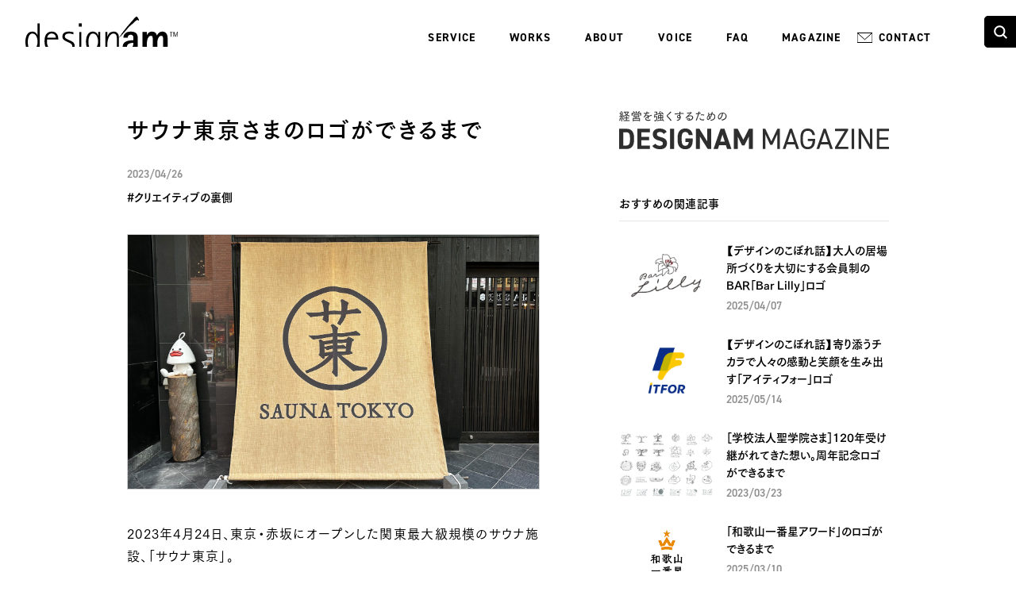

--- FILE ---
content_type: text/html; charset=UTF-8
request_url: https://designam.co.jp/magazine/saunatokyo2304/
body_size: 18927
content:
<!DOCTYPE html>
<html>
<head>
<!-- Google Tag Manager -->
<script>(function(w,d,s,l,i){w[l]=w[l]||[];w[l].push({'gtm.start':
new Date().getTime(),event:'gtm.js'});var f=d.getElementsByTagName(s)[0],
j=d.createElement(s),dl=l!='dataLayer'?'&l='+l:'';j.async=true;j.src=
'https://www.googletagmanager.com/gtm.js?id='+i+dl;f.parentNode.insertBefore(j,f);
})(window,document,'script','dataLayer','GTM-M73JFJ6F');</script>
<!-- End Google Tag Manager -->
<meta charset="UTF-8">


<meta http-equiv="Imagetoolbar" content="no">
<meta name="viewport" content="width=device-width,user-scalable=1, initial-scale=1,maximum-scale=3">
<meta name="format-detection" content="telephone=no">

<link rel="shortcut icon" href="/wp-content/themes/designamnew/favicon.ico" type="image/x-icon" />
<link rel="apple-touch-icon" href="/wp-content/themes/designamnew/apple-touch-icon.png" />
<link rel="apple-touch-icon" sizes="57x57" href="/wp-content/themes/designamnew/apple-touch-icon-57x57.png" />
<link rel="apple-touch-icon" sizes="72x72" href="/wp-content/themes/designamnew/apple-touch-icon-72x72.png" />
<link rel="apple-touch-icon" sizes="76x76" href="/wp-content/themes/designamnew/apple-touch-icon-76x76.png" />
<link rel="apple-touch-icon" sizes="114x114" href="/wp-content/themes/designamnew/apple-touch-icon-114x114.png" />
<link rel="apple-touch-icon" sizes="120x120" href="/wp-content/themes/designamnew/apple-touch-icon-120x120.png" />
<link rel="apple-touch-icon" sizes="144x144" href="/wp-content/themes/designamnew/apple-touch-icon-144x144.png" />
<link rel="apple-touch-icon" sizes="152x152" href="/wp-content/themes/designamnew/apple-touch-icon-152x152.png" />
<link rel="apple-touch-icon" sizes="180x180" href="/wp-content/themes/designamnew/apple-touch-icon-180x180.png" />

<!-- css -->
<link rel="stylesheet" href="https://use.typekit.net/qrt1bpx.css">
<script type="text/javascript" src="//webfont.fontplus.jp/accessor/script/fontplus.js?gzLRbAwMRV0%3D&box=mFoktpW8zXw%3D&pm=1&aa=1&ab=2" charset="utf-8"></script>

<!--ローカル用adobe-->
<link rel="stylesheet" href="https://use.typekit.net/ndl6rsj.css">

<link rel="stylesheet" href="https://cdn.jsdelivr.net/yakuhanjp/1.3.1/css/yakuhanjp.min.css">
<link rel="stylesheet" href="https://designam.co.jp/magazine/wp/wp-content/themes/magazine2025/css/animate.css">
<link rel="stylesheet" href="https://cdnjs.cloudflare.com/ajax/libs/Swiper/4.5.1/css/swiper.css">
<link rel="stylesheet" href="https://designam.co.jp/magazine/wp/wp-content/themes/magazine2025/css/drawer.css" media="only screen and (min-width: 0px) and (max-width: 1099px)">
<link rel="stylesheet" href="https://designam.co.jp/magazine/wp/wp-content/themes/magazine2025/css/reset.css">
<link rel="stylesheet" href="https://designam.co.jp/magazine/wp/wp-content/themes/magazine2025/css/style.css">
<link rel="stylesheet" href="https://designam.co.jp/magazine/wp/wp-content/themes/magazine2025/icomoon/style.css">
<link rel="stylesheet" href="https://designam.co.jp/magazine/wp/wp-content/themes/magazine2025/css/magnific-popup.css">
<link rel="stylesheet" href="https://designam.co.jp/magazine/wp/wp-content/themes/magazine2025/css/am_edit.css">

<meta name='robots' content='index, follow, max-image-preview:large, max-snippet:-1, max-video-preview:-1' />
	<style>img:is([sizes="auto" i], [sizes^="auto," i]) { contain-intrinsic-size: 3000px 1500px }</style>
	
	<!-- This site is optimized with the Yoast SEO plugin v26.1.1 - https://yoast.com/wordpress/plugins/seo/ -->
	<title>サウナ東京さまのロゴができるまで | ブランディングデザイン事務所・ロゴ制作会社 デザインエイエム</title>
	<meta name="description" content="東京・渋谷区にあるロゴ制作・企業ブランディング・ブランディングデザイン・CI,VIを得意とするデザイン事務所・デザインエイエムのウェブサイトです。" />
	<link rel="canonical" href="https://designam.co.jp/magazine/saunatokyo2304/" />
	<meta property="og:locale" content="ja_JP" />
	<meta property="og:type" content="article" />
	<meta property="og:title" content="サウナ東京さまのロゴができるまで | ブランディングデザイン事務所・ロゴ制作会社 デザインエイエム" />
	<meta property="og:description" content="東京・渋谷区にあるロゴ制作・企業ブランディング・ブランディングデザイン・CI,VIを得意とするデザイン事務所・デザインエイエムのウェブサイトです。" />
	<meta property="og:url" content="https://designam.co.jp/magazine/saunatokyo2304/" />
	<meta property="og:site_name" content="経営を強くするためのDESIGNAM MAGAZINE" />
	<meta property="article:published_time" content="2023-04-26T00:29:36+00:00" />
	<meta property="article:modified_time" content="2025-10-01T00:59:09+00:00" />
	<meta property="og:image" content="https://designam.co.jp/magazine/wp/wp-content/uploads/2023/04/saunatokyo_03.jpeg" />
	<meta property="og:image:width" content="2000" />
	<meta property="og:image:height" content="1236" />
	<meta property="og:image:type" content="image/jpeg" />
	<meta name="author" content="webadm@magazine" />
	<meta name="twitter:card" content="summary_large_image" />
	<meta name="twitter:label1" content="執筆者" />
	<meta name="twitter:data1" content="webadm@magazine" />
	<script type="application/ld+json" class="yoast-schema-graph">{"@context":"https://schema.org","@graph":[{"@type":"WebPage","@id":"https://designam.co.jp/magazine/saunatokyo2304/","url":"https://designam.co.jp/magazine/saunatokyo2304/","name":"サウナ東京さまのロゴができるまで | ブランディングデザイン事務所・ロゴ制作会社 デザインエイエム","isPartOf":{"@id":"https://designam.co.jp/magazine/#website"},"primaryImageOfPage":{"@id":"https://designam.co.jp/magazine/saunatokyo2304/#primaryimage"},"image":{"@id":"https://designam.co.jp/magazine/saunatokyo2304/#primaryimage"},"thumbnailUrl":"https://designam.co.jp/magazine/wp/wp-content/uploads/2023/04/saunatokyo_03.jpeg","datePublished":"2023-04-26T00:29:36+00:00","dateModified":"2025-10-01T00:59:09+00:00","author":{"@id":"https://designam.co.jp/magazine/#/schema/person/7221ef4bbd482a16aaca264b7df6926f"},"description":"東京・渋谷区にあるロゴ制作・企業ブランディング・ブランディングデザイン・CI,VIを得意とするデザイン事務所・デザインエイエムのウェブサイトです。","breadcrumb":{"@id":"https://designam.co.jp/magazine/saunatokyo2304/#breadcrumb"},"inLanguage":"ja","potentialAction":[{"@type":"ReadAction","target":["https://designam.co.jp/magazine/saunatokyo2304/"]}]},{"@type":"ImageObject","inLanguage":"ja","@id":"https://designam.co.jp/magazine/saunatokyo2304/#primaryimage","url":"https://designam.co.jp/magazine/wp/wp-content/uploads/2023/04/saunatokyo_03.jpeg","contentUrl":"https://designam.co.jp/magazine/wp/wp-content/uploads/2023/04/saunatokyo_03.jpeg","width":2000,"height":1236},{"@type":"BreadcrumbList","@id":"https://designam.co.jp/magazine/saunatokyo2304/#breadcrumb","itemListElement":[{"@type":"ListItem","position":1,"name":"Home","item":"https://designam.co.jp/magazine/"},{"@type":"ListItem","position":2,"name":"サウナ東京さまのロゴができるまで"}]},{"@type":"WebSite","@id":"https://designam.co.jp/magazine/#website","url":"https://designam.co.jp/magazine/","name":"経営を強くするためのDESIGNAM MAGAZINE","description":"TOP PAGE","potentialAction":[{"@type":"SearchAction","target":{"@type":"EntryPoint","urlTemplate":"https://designam.co.jp/magazine/?s={search_term_string}"},"query-input":{"@type":"PropertyValueSpecification","valueRequired":true,"valueName":"search_term_string"}}],"inLanguage":"ja"},{"@type":"Person","@id":"https://designam.co.jp/magazine/#/schema/person/7221ef4bbd482a16aaca264b7df6926f","name":"webadm@magazine","image":{"@type":"ImageObject","inLanguage":"ja","@id":"https://designam.co.jp/magazine/#/schema/person/image/","url":"https://secure.gravatar.com/avatar/316f02f60e224b92817311ffcf9681e69b5b07ce2f9bc7312e61b4bb4593bcdd?s=96&d=mm&r=g","contentUrl":"https://secure.gravatar.com/avatar/316f02f60e224b92817311ffcf9681e69b5b07ce2f9bc7312e61b4bb4593bcdd?s=96&d=mm&r=g","caption":"webadm@magazine"},"sameAs":["http://designamnew.localhost/renew2020/magazine/wp"],"url":"https://designam.co.jp/magazine/author/webadmmagazine/"}]}</script>
	<!-- / Yoast SEO plugin. -->


<link rel="alternate" type="application/rss+xml" title="経営を強くするためのDESIGNAM MAGAZINE &raquo; サウナ東京さまのロゴができるまで のコメントのフィード" href="https://designam.co.jp/magazine/saunatokyo2304/feed/" />
<script type="text/javascript">
/* <![CDATA[ */
window._wpemojiSettings = {"baseUrl":"https:\/\/s.w.org\/images\/core\/emoji\/16.0.1\/72x72\/","ext":".png","svgUrl":"https:\/\/s.w.org\/images\/core\/emoji\/16.0.1\/svg\/","svgExt":".svg","source":{"concatemoji":"https:\/\/designam.co.jp\/magazine\/wp\/wp-includes\/js\/wp-emoji-release.min.js?ver=6.8.3"}};
/*! This file is auto-generated */
!function(s,n){var o,i,e;function c(e){try{var t={supportTests:e,timestamp:(new Date).valueOf()};sessionStorage.setItem(o,JSON.stringify(t))}catch(e){}}function p(e,t,n){e.clearRect(0,0,e.canvas.width,e.canvas.height),e.fillText(t,0,0);var t=new Uint32Array(e.getImageData(0,0,e.canvas.width,e.canvas.height).data),a=(e.clearRect(0,0,e.canvas.width,e.canvas.height),e.fillText(n,0,0),new Uint32Array(e.getImageData(0,0,e.canvas.width,e.canvas.height).data));return t.every(function(e,t){return e===a[t]})}function u(e,t){e.clearRect(0,0,e.canvas.width,e.canvas.height),e.fillText(t,0,0);for(var n=e.getImageData(16,16,1,1),a=0;a<n.data.length;a++)if(0!==n.data[a])return!1;return!0}function f(e,t,n,a){switch(t){case"flag":return n(e,"\ud83c\udff3\ufe0f\u200d\u26a7\ufe0f","\ud83c\udff3\ufe0f\u200b\u26a7\ufe0f")?!1:!n(e,"\ud83c\udde8\ud83c\uddf6","\ud83c\udde8\u200b\ud83c\uddf6")&&!n(e,"\ud83c\udff4\udb40\udc67\udb40\udc62\udb40\udc65\udb40\udc6e\udb40\udc67\udb40\udc7f","\ud83c\udff4\u200b\udb40\udc67\u200b\udb40\udc62\u200b\udb40\udc65\u200b\udb40\udc6e\u200b\udb40\udc67\u200b\udb40\udc7f");case"emoji":return!a(e,"\ud83e\udedf")}return!1}function g(e,t,n,a){var r="undefined"!=typeof WorkerGlobalScope&&self instanceof WorkerGlobalScope?new OffscreenCanvas(300,150):s.createElement("canvas"),o=r.getContext("2d",{willReadFrequently:!0}),i=(o.textBaseline="top",o.font="600 32px Arial",{});return e.forEach(function(e){i[e]=t(o,e,n,a)}),i}function t(e){var t=s.createElement("script");t.src=e,t.defer=!0,s.head.appendChild(t)}"undefined"!=typeof Promise&&(o="wpEmojiSettingsSupports",i=["flag","emoji"],n.supports={everything:!0,everythingExceptFlag:!0},e=new Promise(function(e){s.addEventListener("DOMContentLoaded",e,{once:!0})}),new Promise(function(t){var n=function(){try{var e=JSON.parse(sessionStorage.getItem(o));if("object"==typeof e&&"number"==typeof e.timestamp&&(new Date).valueOf()<e.timestamp+604800&&"object"==typeof e.supportTests)return e.supportTests}catch(e){}return null}();if(!n){if("undefined"!=typeof Worker&&"undefined"!=typeof OffscreenCanvas&&"undefined"!=typeof URL&&URL.createObjectURL&&"undefined"!=typeof Blob)try{var e="postMessage("+g.toString()+"("+[JSON.stringify(i),f.toString(),p.toString(),u.toString()].join(",")+"));",a=new Blob([e],{type:"text/javascript"}),r=new Worker(URL.createObjectURL(a),{name:"wpTestEmojiSupports"});return void(r.onmessage=function(e){c(n=e.data),r.terminate(),t(n)})}catch(e){}c(n=g(i,f,p,u))}t(n)}).then(function(e){for(var t in e)n.supports[t]=e[t],n.supports.everything=n.supports.everything&&n.supports[t],"flag"!==t&&(n.supports.everythingExceptFlag=n.supports.everythingExceptFlag&&n.supports[t]);n.supports.everythingExceptFlag=n.supports.everythingExceptFlag&&!n.supports.flag,n.DOMReady=!1,n.readyCallback=function(){n.DOMReady=!0}}).then(function(){return e}).then(function(){var e;n.supports.everything||(n.readyCallback(),(e=n.source||{}).concatemoji?t(e.concatemoji):e.wpemoji&&e.twemoji&&(t(e.twemoji),t(e.wpemoji)))}))}((window,document),window._wpemojiSettings);
/* ]]> */
</script>
<style id='wp-emoji-styles-inline-css' type='text/css'>

	img.wp-smiley, img.emoji {
		display: inline !important;
		border: none !important;
		box-shadow: none !important;
		height: 1em !important;
		width: 1em !important;
		margin: 0 0.07em !important;
		vertical-align: -0.1em !important;
		background: none !important;
		padding: 0 !important;
	}
</style>
<link rel='stylesheet' id='wp-block-library-css' href='https://designam.co.jp/magazine/wp/wp-includes/css/dist/block-library/style.min.css?ver=6.8.3' type='text/css' media='all' />
<style id='classic-theme-styles-inline-css' type='text/css'>
/*! This file is auto-generated */
.wp-block-button__link{color:#fff;background-color:#32373c;border-radius:9999px;box-shadow:none;text-decoration:none;padding:calc(.667em + 2px) calc(1.333em + 2px);font-size:1.125em}.wp-block-file__button{background:#32373c;color:#fff;text-decoration:none}
</style>
<style id='global-styles-inline-css' type='text/css'>
:root{--wp--preset--aspect-ratio--square: 1;--wp--preset--aspect-ratio--4-3: 4/3;--wp--preset--aspect-ratio--3-4: 3/4;--wp--preset--aspect-ratio--3-2: 3/2;--wp--preset--aspect-ratio--2-3: 2/3;--wp--preset--aspect-ratio--16-9: 16/9;--wp--preset--aspect-ratio--9-16: 9/16;--wp--preset--color--black: #000000;--wp--preset--color--cyan-bluish-gray: #abb8c3;--wp--preset--color--white: #ffffff;--wp--preset--color--pale-pink: #f78da7;--wp--preset--color--vivid-red: #cf2e2e;--wp--preset--color--luminous-vivid-orange: #ff6900;--wp--preset--color--luminous-vivid-amber: #fcb900;--wp--preset--color--light-green-cyan: #7bdcb5;--wp--preset--color--vivid-green-cyan: #00d084;--wp--preset--color--pale-cyan-blue: #8ed1fc;--wp--preset--color--vivid-cyan-blue: #0693e3;--wp--preset--color--vivid-purple: #9b51e0;--wp--preset--gradient--vivid-cyan-blue-to-vivid-purple: linear-gradient(135deg,rgba(6,147,227,1) 0%,rgb(155,81,224) 100%);--wp--preset--gradient--light-green-cyan-to-vivid-green-cyan: linear-gradient(135deg,rgb(122,220,180) 0%,rgb(0,208,130) 100%);--wp--preset--gradient--luminous-vivid-amber-to-luminous-vivid-orange: linear-gradient(135deg,rgba(252,185,0,1) 0%,rgba(255,105,0,1) 100%);--wp--preset--gradient--luminous-vivid-orange-to-vivid-red: linear-gradient(135deg,rgba(255,105,0,1) 0%,rgb(207,46,46) 100%);--wp--preset--gradient--very-light-gray-to-cyan-bluish-gray: linear-gradient(135deg,rgb(238,238,238) 0%,rgb(169,184,195) 100%);--wp--preset--gradient--cool-to-warm-spectrum: linear-gradient(135deg,rgb(74,234,220) 0%,rgb(151,120,209) 20%,rgb(207,42,186) 40%,rgb(238,44,130) 60%,rgb(251,105,98) 80%,rgb(254,248,76) 100%);--wp--preset--gradient--blush-light-purple: linear-gradient(135deg,rgb(255,206,236) 0%,rgb(152,150,240) 100%);--wp--preset--gradient--blush-bordeaux: linear-gradient(135deg,rgb(254,205,165) 0%,rgb(254,45,45) 50%,rgb(107,0,62) 100%);--wp--preset--gradient--luminous-dusk: linear-gradient(135deg,rgb(255,203,112) 0%,rgb(199,81,192) 50%,rgb(65,88,208) 100%);--wp--preset--gradient--pale-ocean: linear-gradient(135deg,rgb(255,245,203) 0%,rgb(182,227,212) 50%,rgb(51,167,181) 100%);--wp--preset--gradient--electric-grass: linear-gradient(135deg,rgb(202,248,128) 0%,rgb(113,206,126) 100%);--wp--preset--gradient--midnight: linear-gradient(135deg,rgb(2,3,129) 0%,rgb(40,116,252) 100%);--wp--preset--font-size--small: 13px;--wp--preset--font-size--medium: 20px;--wp--preset--font-size--large: 36px;--wp--preset--font-size--x-large: 42px;--wp--preset--spacing--20: 0.44rem;--wp--preset--spacing--30: 0.67rem;--wp--preset--spacing--40: 1rem;--wp--preset--spacing--50: 1.5rem;--wp--preset--spacing--60: 2.25rem;--wp--preset--spacing--70: 3.38rem;--wp--preset--spacing--80: 5.06rem;--wp--preset--shadow--natural: 6px 6px 9px rgba(0, 0, 0, 0.2);--wp--preset--shadow--deep: 12px 12px 50px rgba(0, 0, 0, 0.4);--wp--preset--shadow--sharp: 6px 6px 0px rgba(0, 0, 0, 0.2);--wp--preset--shadow--outlined: 6px 6px 0px -3px rgba(255, 255, 255, 1), 6px 6px rgba(0, 0, 0, 1);--wp--preset--shadow--crisp: 6px 6px 0px rgba(0, 0, 0, 1);}:where(.is-layout-flex){gap: 0.5em;}:where(.is-layout-grid){gap: 0.5em;}body .is-layout-flex{display: flex;}.is-layout-flex{flex-wrap: wrap;align-items: center;}.is-layout-flex > :is(*, div){margin: 0;}body .is-layout-grid{display: grid;}.is-layout-grid > :is(*, div){margin: 0;}:where(.wp-block-columns.is-layout-flex){gap: 2em;}:where(.wp-block-columns.is-layout-grid){gap: 2em;}:where(.wp-block-post-template.is-layout-flex){gap: 1.25em;}:where(.wp-block-post-template.is-layout-grid){gap: 1.25em;}.has-black-color{color: var(--wp--preset--color--black) !important;}.has-cyan-bluish-gray-color{color: var(--wp--preset--color--cyan-bluish-gray) !important;}.has-white-color{color: var(--wp--preset--color--white) !important;}.has-pale-pink-color{color: var(--wp--preset--color--pale-pink) !important;}.has-vivid-red-color{color: var(--wp--preset--color--vivid-red) !important;}.has-luminous-vivid-orange-color{color: var(--wp--preset--color--luminous-vivid-orange) !important;}.has-luminous-vivid-amber-color{color: var(--wp--preset--color--luminous-vivid-amber) !important;}.has-light-green-cyan-color{color: var(--wp--preset--color--light-green-cyan) !important;}.has-vivid-green-cyan-color{color: var(--wp--preset--color--vivid-green-cyan) !important;}.has-pale-cyan-blue-color{color: var(--wp--preset--color--pale-cyan-blue) !important;}.has-vivid-cyan-blue-color{color: var(--wp--preset--color--vivid-cyan-blue) !important;}.has-vivid-purple-color{color: var(--wp--preset--color--vivid-purple) !important;}.has-black-background-color{background-color: var(--wp--preset--color--black) !important;}.has-cyan-bluish-gray-background-color{background-color: var(--wp--preset--color--cyan-bluish-gray) !important;}.has-white-background-color{background-color: var(--wp--preset--color--white) !important;}.has-pale-pink-background-color{background-color: var(--wp--preset--color--pale-pink) !important;}.has-vivid-red-background-color{background-color: var(--wp--preset--color--vivid-red) !important;}.has-luminous-vivid-orange-background-color{background-color: var(--wp--preset--color--luminous-vivid-orange) !important;}.has-luminous-vivid-amber-background-color{background-color: var(--wp--preset--color--luminous-vivid-amber) !important;}.has-light-green-cyan-background-color{background-color: var(--wp--preset--color--light-green-cyan) !important;}.has-vivid-green-cyan-background-color{background-color: var(--wp--preset--color--vivid-green-cyan) !important;}.has-pale-cyan-blue-background-color{background-color: var(--wp--preset--color--pale-cyan-blue) !important;}.has-vivid-cyan-blue-background-color{background-color: var(--wp--preset--color--vivid-cyan-blue) !important;}.has-vivid-purple-background-color{background-color: var(--wp--preset--color--vivid-purple) !important;}.has-black-border-color{border-color: var(--wp--preset--color--black) !important;}.has-cyan-bluish-gray-border-color{border-color: var(--wp--preset--color--cyan-bluish-gray) !important;}.has-white-border-color{border-color: var(--wp--preset--color--white) !important;}.has-pale-pink-border-color{border-color: var(--wp--preset--color--pale-pink) !important;}.has-vivid-red-border-color{border-color: var(--wp--preset--color--vivid-red) !important;}.has-luminous-vivid-orange-border-color{border-color: var(--wp--preset--color--luminous-vivid-orange) !important;}.has-luminous-vivid-amber-border-color{border-color: var(--wp--preset--color--luminous-vivid-amber) !important;}.has-light-green-cyan-border-color{border-color: var(--wp--preset--color--light-green-cyan) !important;}.has-vivid-green-cyan-border-color{border-color: var(--wp--preset--color--vivid-green-cyan) !important;}.has-pale-cyan-blue-border-color{border-color: var(--wp--preset--color--pale-cyan-blue) !important;}.has-vivid-cyan-blue-border-color{border-color: var(--wp--preset--color--vivid-cyan-blue) !important;}.has-vivid-purple-border-color{border-color: var(--wp--preset--color--vivid-purple) !important;}.has-vivid-cyan-blue-to-vivid-purple-gradient-background{background: var(--wp--preset--gradient--vivid-cyan-blue-to-vivid-purple) !important;}.has-light-green-cyan-to-vivid-green-cyan-gradient-background{background: var(--wp--preset--gradient--light-green-cyan-to-vivid-green-cyan) !important;}.has-luminous-vivid-amber-to-luminous-vivid-orange-gradient-background{background: var(--wp--preset--gradient--luminous-vivid-amber-to-luminous-vivid-orange) !important;}.has-luminous-vivid-orange-to-vivid-red-gradient-background{background: var(--wp--preset--gradient--luminous-vivid-orange-to-vivid-red) !important;}.has-very-light-gray-to-cyan-bluish-gray-gradient-background{background: var(--wp--preset--gradient--very-light-gray-to-cyan-bluish-gray) !important;}.has-cool-to-warm-spectrum-gradient-background{background: var(--wp--preset--gradient--cool-to-warm-spectrum) !important;}.has-blush-light-purple-gradient-background{background: var(--wp--preset--gradient--blush-light-purple) !important;}.has-blush-bordeaux-gradient-background{background: var(--wp--preset--gradient--blush-bordeaux) !important;}.has-luminous-dusk-gradient-background{background: var(--wp--preset--gradient--luminous-dusk) !important;}.has-pale-ocean-gradient-background{background: var(--wp--preset--gradient--pale-ocean) !important;}.has-electric-grass-gradient-background{background: var(--wp--preset--gradient--electric-grass) !important;}.has-midnight-gradient-background{background: var(--wp--preset--gradient--midnight) !important;}.has-small-font-size{font-size: var(--wp--preset--font-size--small) !important;}.has-medium-font-size{font-size: var(--wp--preset--font-size--medium) !important;}.has-large-font-size{font-size: var(--wp--preset--font-size--large) !important;}.has-x-large-font-size{font-size: var(--wp--preset--font-size--x-large) !important;}
:where(.wp-block-post-template.is-layout-flex){gap: 1.25em;}:where(.wp-block-post-template.is-layout-grid){gap: 1.25em;}
:where(.wp-block-columns.is-layout-flex){gap: 2em;}:where(.wp-block-columns.is-layout-grid){gap: 2em;}
:root :where(.wp-block-pullquote){font-size: 1.5em;line-height: 1.6;}
</style>
<link rel='stylesheet' id='contact-form-7-css' href='https://designam.co.jp/magazine/wp/wp-content/plugins/contact-form-7/includes/css/styles.css?ver=6.1.2' type='text/css' media='all' />
<link rel="https://api.w.org/" href="https://designam.co.jp/magazine/wp-json/" /><link rel="alternate" title="JSON" type="application/json" href="https://designam.co.jp/magazine/wp-json/wp/v2/posts/2187" /><link rel="EditURI" type="application/rsd+xml" title="RSD" href="https://designam.co.jp/magazine/wp/xmlrpc.php?rsd" />
<link rel='shortlink' href='https://designam.co.jp/magazine/?p=2187' />
<link rel="alternate" title="oEmbed (JSON)" type="application/json+oembed" href="https://designam.co.jp/magazine/wp-json/oembed/1.0/embed?url=https%3A%2F%2Fdesignam.co.jp%2Fmagazine%2Fsaunatokyo2304%2F" />
<link rel="alternate" title="oEmbed (XML)" type="text/xml+oembed" href="https://designam.co.jp/magazine/wp-json/oembed/1.0/embed?url=https%3A%2F%2Fdesignam.co.jp%2Fmagazine%2Fsaunatokyo2304%2F&#038;format=xml" />

<!--<script type="text/javascript">
var $zoho=$zoho || {};$zoho.salesiq = $zoho.salesiq ||
{widgetcode:"73d4b967198041df34fc59c7de10124665658caa36b5e267eb9b82179c790777", values:{},ready:function(){}};
var d=document;s=d.createElement("script");s.type="text/javascript";s.id="zsiqscript";s.defer=true;
s.src="https://salesiq.zoho.com/widget";t=d.getElementsByTagName("script")[0];t.parentNode.insertBefore(s,t);d.write("<div id='zsiqwidget'></div>");
</script> -->
</head><body id="post">
<!-- Google Tag Manager (noscript) -->
<noscript><iframe src="https://www.googletagmanager.com/ns.html?id=GTM-M73JFJ6F"
height="0" width="0" style="display:none;visibility:hidden"></iframe></noscript>
<!-- End Google Tag Manager (noscript) -->

<header class="header">
	<div class="header-inner">
		<h1 class="header-logo"><a href="https://designam.co.jp/"><img src="https://designam.co.jp/magazine/wp/wp-content/themes/magazine2025/img/common/logo2025.svg" alt="DESIGN AM"></a></h1>

		<input id="drawer_input" class="drawer_hidden" type="checkbox">
		<label for="drawer_input" class="drawer_open"><span></span></label>
		<div class="sp-logo"><a href="https://designam.co.jp/">&nbsp;</a></div>

		<div class="header-nav">
			<ul class="gnav">
				<li class="gnav-parent gnav-parent-service">
					<input type="checkbox" id="gnav-service" class="gnav-parent-trigger">
					<label class="gnav-parent-menu" for="gnav-service">SERVICE</label>
					<ul class="gnav-child">
						<li class="gnav-child-item"><a href="https://designam.co.jp/service">サービス概要</a></li>
						<li class="gnav-child-item"><a href="https://designam.co.jp/service/branding">ブランディングの流れ</a></li>
						<li class="gnav-child-item"><a href="https://designam.co.jp/service/logo">ロゴデザインの流れ</a></li>
						<li class="gnav-child-item"><a href="https://designam.co.jp/service/web">WEBデザインの流れ</a></li>
					</ul>
				</li>
				<li class="gnav-parent gnav-parent-works">
					<input type="checkbox" id="gnav-works" class="gnav-parent-trigger">
					<label class="gnav-parent-menu" for="gnav-works">WORKS</label>
					<ul class="gnav-child">
						<li class="gnav-child-item"><a href="https://designam.co.jp/works_branding">ブランディング事例</a></li>
						<li class="gnav-child-item"><a href="https://designam.co.jp/works_logo">ロゴ</a></li>
						<li class="gnav-child-item"><a href="https://designam.co.jp/works_web">WEB</a></li>
					</ul>
				</li>
				<li class="gnav-parent gnav-parent-about">
					<input type="checkbox" id="gnav-about" class="gnav-parent-trigger">
					<label class="gnav-parent-menu" for="gnav-about">ABOUT</label>
					<ul class="gnav-child">
						<li class="gnav-child-item"><a href="https://designam.co.jp/about/">会社概要</a></li>
						<li class="gnav-child-item"><a href="https://designam.co.jp/about/profile">代表者プロフィール</a></li>
						<li class="gnav-child-item"><a href="https://designam.co.jp/about/thinking">代表者のデザインへの想い</a></li>
						<li class="gnav-child-item"><a href="https://designam.co.jp/about/creator">クリエイター紹介</a></li>
						<!-- <li class="gnav-child-item"><a href="https://designam.co.jp/about/schooling">出張授業</a></li> -->
						<!-- <li class="gnav-child-item"><a href="https://designam.co.jp/about/recruit">採用情報</a></li> -->
					</ul>
				</li>
				<li class="gnav-parent gnav-parent-voice">
					<input type="checkbox" id="gnav-voice" class="gnav-parent-trigger">
					<label class="gnav-parent-menu" for="gnav-voice">VOICE</label>
					<ul class="gnav-child">
						<li class="gnav-child-item"><a href="https://designam.co.jp/voice">お客さまの声一覧</a></li>
					</ul>
				</li>
				<li class="gnav-parent gnav-parent-faq">
					<input type="checkbox" id="gnav-faq" class="gnav-parent-trigger">
					<label class="gnav-parent-menu" for="gnav-faq">FAQ</label>
					<ul class="gnav-child">
						<li class="gnav-child-item"><a href="https://designam.co.jp/faq">よくあるご質問</a></li>
					</ul>
				</li>
				<li class="gnav-parent gnav-parent-magazine">
					<input type="checkbox" id="gnav-magazine" class="gnav-parent-trigger">
					<label class="gnav-parent-menu" for="gnav-magazine">MAGAZINE</label>
					<ul class="gnav-child">
						<li class="gnav-child-item"><a href="https://designam.co.jp/magazine/">DESIGNAM MAGAZINE TOP</a></li>
						<li class="gnav-child-item"><a href="https://designam.co.jp/magazine/tag/client-voice/">お客さまの声</a></li>
						<li class="gnav-child-item"><a href="https://designam.co.jp/magazine/tag/クリエイティブの裏側/">クリエイティブの裏側</a></li>
						<li class="gnav-child-item"><a href="https://designam.co.jp/magazine/tag/column/">コラム</a></li>
						<li class="gnav-child-item"><a href="https://designam.co.jp/magazine/tag/report/">レポート</a></li>
						<li class="gnav-child-item"><a href="https://designam.co.jp/magazine/tag/knowhow/">ノウハウ</a></li>
					</ul>
				</li>
				<li class="gnav-parent gnav-parent-contact">
					<a href="https://designam.co.jp/contact" class="gnav-parent-menu gnav-parent-menu-contact">CONTACT</a>
				</li>
				<li class="gnav-parent header-search-sp-container">
					<form style="margin-bottom:40px;" role="search" method="get" id="searchform" action="https://designam.co.jp/magazine/" class="header-search-sp">
						<input type="text" value="" name="s" id="s" class="header-search-sp-input" placeholder="キーワードを入力" autocomplete="off">
						<input type="submit" id="searchsubmit" value="" class="header-search-sp-btn">
					</form>
				</li>
			</ul><!-- /.gnav -->

		</div><!-- /.header-nav -->
	</div><!-- /.header-inner -->
</header><!-- /.header -->

<div class="header-search-pc-container">
	<form class="header-search-pc" role="search" method="get" id="searchform" action="https://designam.co.jp/magazine/">
		<input type="text" value="" name="s" id="s" class="header-search-pc-input" placeholder="ここに検索したいキーワードを入力" autocomplete="off">
		<input type="submit" id="searchsubmit" value="" class="header-search-pc-btn">
		<span class="header-search-pc-btn-trriger"></span>
	</form>
</div>
<div class="contents">
	<!--<p class="en-d f-24">ABCDEFG  DIN-FONT 1234567890</p>
	<p class="en-b f-24">ABCDEFG  DIN-FONT 1234567890</p>
	<p class="f-24">レギュラー　あいうえおかきくけこ</p>
	<p class="ja-d f-24">デミボールド　あいうえおかきくけこ</p>
	<p class="ja-b f-24">ボールド　あいうえおかきくけこ</p>-->
	<div class="column column-second">
		<div class="column-main">

			<section class="column-main-section">
				<article class="post">
					<div class="column-second-inner">
						<header>
							<h1 class="second-ttl">サウナ東京さまのロゴができるまで</h1>
							<div class="post-inner-txt second-post-inner-txt">
								<p class="post-inner-txt-date">2023/04/26</p>
<ul class="post-inner-txt-cat"><li class="%e3%82%af%e3%83%aa%e3%82%a8%e3%82%a4%e3%83%86%e3%82%a3%e3%83%96%e3%81%ae%e8%a3%8f%e5%81%b4"><a href="https://designam.co.jp/magazine/tag/%e3%82%af%e3%83%aa%e3%82%a8%e3%82%a4%e3%83%86%e3%82%a3%e3%83%96%e3%81%ae%e8%a3%8f%e5%81%b4/">#クリエイティブの裏側</a></li></ul>							</div>
							<div class="column-second-thumb"><img width="2000" height="1236" src="https://designam.co.jp/magazine/wp/wp-content/uploads/2023/04/saunatokyo_03.jpeg" class="attachment-post-thumbnail size-post-thumbnail wp-post-image" alt="" decoding="async" fetchpriority="high" srcset="https://designam.co.jp/magazine/wp/wp-content/uploads/2023/04/saunatokyo_03.jpeg 2000w, https://designam.co.jp/magazine/wp/wp-content/uploads/2023/04/saunatokyo_03-300x185.jpeg 300w, https://designam.co.jp/magazine/wp/wp-content/uploads/2023/04/saunatokyo_03-1024x633.jpeg 1024w, https://designam.co.jp/magazine/wp/wp-content/uploads/2023/04/saunatokyo_03-986x609.jpeg 986w, https://designam.co.jp/magazine/wp/wp-content/uploads/2023/04/saunatokyo_03-768x475.jpeg 768w, https://designam.co.jp/magazine/wp/wp-content/uploads/2023/04/saunatokyo_03-1536x949.jpeg 1536w" sizes="(max-width: 2000px) 100vw, 2000px" /></div>
						</header>

						<div class="wp-editable">
														<p>
2023年4月24日、東京・赤坂にオープンした関東最大級規模のサウナ施設、「サウナ東京」。<br>
趣が異なる5つのサウナ、温度が異なる3つの水風呂、5度以下のクールサウナ、そして60席の休憩椅子を兼ね備えた、サウナー（サウナ愛好家）にはたまらない夢のようなサウナ施設です。<br>
弊社では、サウナ東京さまの店舗ロゴを制作させていただきました。<br>
<br>

サウナ東京は、サウナーである赤沼さまによって立ち上げられました。<br>
幼少期からご自宅にサウナがあったり、ほぼ毎日サウナに通われるなど…サウナを愛されている方々が作るサウナーの為のサウナに、弊社スタッフもワクワクしながらロゴ制作に携わらせていただきました。<br>
<br>

赤沼さまは「サウナアニメととのん」というYou Tubeアニメも制作されています。<br>
めちゃくちゃととのった人にだけ見えるサウナの妖精「ととのん」と「きーさん」、「赤沼さん」がマスコットキャラクターとして登場する、クスッと笑え、ずっと見ていたくなるようなアニメです。<br>
サウナ東京さまをより理解するために拝見させていただいたのですが、「ととのん」の可愛さに私もすっかりファンになってしまいました！
</p>

<img decoding="async" src="https://designam.co.jp/magazine/wp/wp-content/uploads/2023/04/saunatokyo_01.jpeg" alt="" width="1280" height="720" class="aligncenter size-full wp-image-2193" srcset="https://designam.co.jp/magazine/wp/wp-content/uploads/2023/04/saunatokyo_01.jpeg 1280w, https://designam.co.jp/magazine/wp/wp-content/uploads/2023/04/saunatokyo_01-300x169.jpeg 300w, https://designam.co.jp/magazine/wp/wp-content/uploads/2023/04/saunatokyo_01-1024x576.jpeg 1024w, https://designam.co.jp/magazine/wp/wp-content/uploads/2023/04/saunatokyo_01-986x555.jpeg 986w, https://designam.co.jp/magazine/wp/wp-content/uploads/2023/04/saunatokyo_01-768x432.jpeg 768w" sizes="(max-width: 1280px) 100vw, 1280px" />

<small>参考：<a href="https://sauna-totonon.com/" rel="noopener" target="_blank">サウナアニメととのん 公式サイト</a></small>

<p>
ヒアリングをさせていただいたのは2023年1月中旬。<br>
まだ施設は施工中で、どんな施設になるのか赤沼さまの頭の中のイメージから想像する必要がありました。<br>
そのため、サウナ東京を作ろうとしたきっかけ、どんな施設にしたいか、将来のビジョン、サウナ東京に掛ける想い、サウナ東京の大義名分など、ヒアリングを入念に行わせていただきました。（その他にも、ちょっとしたサウナトークも笑）<br>
<br>

「サウナ東京」は、関東最大規模のサウナ施設ですが、価格設定は他のサウナ施設と比較してとてもリーズナブルです。<br>
それは、サウナを体験するきっかけになったり、サウナをブームで終わらせるのではなく、文化にしていくという想いから来ているものでした。<br>
<br>

また、「サウナ東京」を、東京を代表するサウナ施設にするという熱い想いもあり、施設へのこだわりも圧巻でした。<br>
施設は、和流をテーマに今話題のデザイナーズ銭湯を数々設計されている今井健太郎さまにより設計されています。赤坂の街を盛り上げたいという想いもあり、赤坂に事務所を構える今井さまにご依頼されたとのことです。<br>
和流を感じる関東最大級規模のサウナ施設に期待が膨らみました。<br>
<br>

我々は、そんな熱い想いや姿勢に感銘を受け、「サウナ東京」の素晴らしさを伝える一助になるべく、ロゴ制作を開始しました。<br>
<br>

今回のロゴ制作は、4名のデザイナーで制作を進めていきました。<br>
事前にご記入いただいたヒアリングシートの内容を元に、まずは各自100点以上のアイデアスケッチを描きます。<br>
その後、何度も取捨選択やブラッシュアップを重ねていきます。<br>
<br>

東京を代表するサウナとはどういうサウナなのか、「和流」とは、今井健太郎さんが今まで設計された施設の調査、実際にサウナに行くなど、ロゴ制作にあたり社内で深堀りをしながら進めていきました。<br>
その中でご提案したデザインのベースとなったスケッチの一部がこちら。<br>
</p>

<img decoding="async" src="https://designam.co.jp/magazine/wp/wp-content/uploads/2023/04/saunatokyo_02-scaled.jpg" alt="" width="2560" height="1811" class="aligncenter size-full wp-image-2196" srcset="https://designam.co.jp/magazine/wp/wp-content/uploads/2023/04/saunatokyo_02-scaled.jpg 2560w, https://designam.co.jp/magazine/wp/wp-content/uploads/2023/04/saunatokyo_02-300x212.jpg 300w, https://designam.co.jp/magazine/wp/wp-content/uploads/2023/04/saunatokyo_02-1024x724.jpg 1024w, https://designam.co.jp/magazine/wp/wp-content/uploads/2023/04/saunatokyo_02-929x657.jpg 929w, https://designam.co.jp/magazine/wp/wp-content/uploads/2023/04/saunatokyo_02-768x543.jpg 768w, https://designam.co.jp/magazine/wp/wp-content/uploads/2023/04/saunatokyo_02-1536x1086.jpg 1536w, https://designam.co.jp/magazine/wp/wp-content/uploads/2023/04/saunatokyo_02-2048x1448.jpg 2048w" sizes="(max-width: 2560px) 100vw, 2560px" />

<p>
ヒアリングの際にお伺いした、東京を代表するサウナ施設を目指されていること、和流サウナ、サウナをブームではなく文化にしたいという想いなどを加味し、和流モダンな雰囲気やひと目でサウナ施設ということが分かるような形に仕上げていきました。<br>
<br>
ご提案したデザインがこちら。<br>
</p>

<img loading="lazy" decoding="async" src="https://designam.co.jp/magazine/wp/wp-content/uploads/2023/04/saunatokyo_03-scaled.jpg" alt="" width="2560" height="2437" class="aligncenter size-full wp-image-2197" srcset="https://designam.co.jp/magazine/wp/wp-content/uploads/2023/04/saunatokyo_03-scaled.jpg 2560w, https://designam.co.jp/magazine/wp/wp-content/uploads/2023/04/saunatokyo_03-300x286.jpg 300w, https://designam.co.jp/magazine/wp/wp-content/uploads/2023/04/saunatokyo_03-1024x975.jpg 1024w, https://designam.co.jp/magazine/wp/wp-content/uploads/2023/04/saunatokyo_03-690x657.jpg 690w, https://designam.co.jp/magazine/wp/wp-content/uploads/2023/04/saunatokyo_03-768x731.jpg 768w, https://designam.co.jp/magazine/wp/wp-content/uploads/2023/04/saunatokyo_03-1536x1462.jpg 1536w, https://designam.co.jp/magazine/wp/wp-content/uploads/2023/04/saunatokyo_03-2048x1949.jpg 2048w" sizes="auto, (max-width: 2560px) 100vw, 2560px" />

<p>
「温泉施設ではなく、サウナ施設と分かるのが良い」「そう来たか！」など、各案に対しての良い点や逆に懸念点などざっくばらんにお話いただきました。<br>
最終的に、決定したデザインがこちら。<br>
</p>

<img loading="lazy" decoding="async" src="https://designam.co.jp/magazine/wp/wp-content/uploads/2023/04/saunatokyo_01.jpg" alt="" width="2160" height="1332" class="aligncenter size-full wp-image-2201" srcset="https://designam.co.jp/magazine/wp/wp-content/uploads/2023/04/saunatokyo_01.jpg 2160w, https://designam.co.jp/magazine/wp/wp-content/uploads/2023/04/saunatokyo_01-300x185.jpg 300w, https://designam.co.jp/magazine/wp/wp-content/uploads/2023/04/saunatokyo_01-1024x631.jpg 1024w, https://designam.co.jp/magazine/wp/wp-content/uploads/2023/04/saunatokyo_01-986x608.jpg 986w, https://designam.co.jp/magazine/wp/wp-content/uploads/2023/04/saunatokyo_01-768x474.jpg 768w, https://designam.co.jp/magazine/wp/wp-content/uploads/2023/04/saunatokyo_01-1536x947.jpg 1536w, https://designam.co.jp/magazine/wp/wp-content/uploads/2023/04/saunatokyo_01-2048x1263.jpg 2048w" sizes="auto, (max-width: 2160px) 100vw, 2160px" />

<p>
サウナ東京さまの頭文字「サ」「東」の作字をモチーフとしたシンボルマーク。<br>
パッと見では漢字一文字にも思えますが、じっとみると「サ」「東」の2文字が見えてくる。「あー、そういうことね！」と思っていただけるデザインに仕上げました。見える人には見える。まさに「ととのん」のような遊び心を忍ばせています。<br>
品格と強さを兼ね備えた雰囲気のラインにし、カラーは、ととのった後の冷静沈着を表す漆黒に設定しています。<br>
<br>
また、こちらのB案のマークも気に入っていただき、グッズなどに使用したいとのご希望をいただきました。
</p>

<img loading="lazy" decoding="async" src="https://designam.co.jp/magazine/wp/wp-content/uploads/2023/04/saunatokyo_02-1.jpg" alt="" width="2160" height="1332" class="aligncenter size-full wp-image-2202" srcset="https://designam.co.jp/magazine/wp/wp-content/uploads/2023/04/saunatokyo_02-1.jpg 2160w, https://designam.co.jp/magazine/wp/wp-content/uploads/2023/04/saunatokyo_02-1-300x185.jpg 300w, https://designam.co.jp/magazine/wp/wp-content/uploads/2023/04/saunatokyo_02-1-1024x631.jpg 1024w, https://designam.co.jp/magazine/wp/wp-content/uploads/2023/04/saunatokyo_02-1-986x608.jpg 986w, https://designam.co.jp/magazine/wp/wp-content/uploads/2023/04/saunatokyo_02-1-768x474.jpg 768w, https://designam.co.jp/magazine/wp/wp-content/uploads/2023/04/saunatokyo_02-1-1536x947.jpg 1536w, https://designam.co.jp/magazine/wp/wp-content/uploads/2023/04/saunatokyo_02-1-2048x1263.jpg 2048w" sizes="auto, (max-width: 2160px) 100vw, 2160px" />

<p>
マークの上部分はサウナ、真ん中は水風呂、下部分は外気浴を表しています。<br>
それぞれの場所を象徴する3種類の3本のラインは、1セットを3回繰り返す日本独自のサウナ文化を表しており、これからサウナ東京さまが中心となり「サウナを文化にしていく」という志を込めました。<br>
丸みを帯びた四角形のフォルムは、ととのう状態に導かれたことを象徴します。<br>
<br>

今年4月に赤坂にオープンした関東最大級規模のサウナ施設サウナ東京さま。<br>
東京を代表するサウナ施設になるよう、デザインエイエムも応援しています！<br>
</p>

<p>
【Texted by】
<br>
KEITA YAMADA（ designer ）
</p>

<p>
【サウナ東京 (Sauna Tokyo）】<br>
住所：〒107-0052 東京都港区赤坂３丁目13-4<br>
アクセス：赤坂駅徒歩1分 赤坂見附駅徒歩5分 溜池山王駅徒歩7分。 赤坂みすじ通り沿い<br>
<a href="https://sauna-tokyo.jp/" target="_blank" rel="noopener">サウナ東京 公式WEBサイト</a>
</p>

<p>
本メディアは、デザインが経営課題を解決する手段であることを経営者の方へ広く知っていただきたいという思いのもと、情報発信を行っています。<br>
更新情報や成果事例を受け取りたい方は、ぜひ以下よりメルマガにご登録ください！
</p>


<div class="wpcf7 no-js" id="wpcf7-f1614-p2187-o1" lang="ja" dir="ltr" data-wpcf7-id="1614">
<div class="screen-reader-response"><p role="status" aria-live="polite" aria-atomic="true"></p> <ul></ul></div>
<form action="/magazine/saunatokyo2304/#wpcf7-f1614-p2187-o1" method="post" class="wpcf7-form init" aria-label="コンタクトフォーム" novalidate="novalidate" data-status="init">
<fieldset class="hidden-fields-container"><input type="hidden" name="_wpcf7" value="1614" /><input type="hidden" name="_wpcf7_version" value="6.1.2" /><input type="hidden" name="_wpcf7_locale" value="ja" /><input type="hidden" name="_wpcf7_unit_tag" value="wpcf7-f1614-p2187-o1" /><input type="hidden" name="_wpcf7_container_post" value="2187" /><input type="hidden" name="_wpcf7_posted_data_hash" value="" />
</fieldset>
<div class="newform">
	<p class="pc-mb-30 sp-mb-30"><br />
<span class="newform-must">*</span>は必須項目です。
	</p>
	<div class="newform-column">
		<div class="newform-column-ttl">
			<p>会社名<span class="newform-must">*</span>
			</p>
		</div>
		<div class="newform-column-txt">
			<div class="newform-column-txt-inner">
				<p><span class="wpcf7-form-control-wrap" data-name="company-name"><input size="40" maxlength="400" class="wpcf7-form-control wpcf7-text wpcf7-validates-as-required newform-inp" aria-required="true" aria-invalid="false" value="" type="text" name="company-name" /></span>
				</p>
			</div>
		</div>
	</div>
	<div class="newform-column">
		<div class="newform-column-ttl">
			<p>氏名<span class="newform-must">*</span>
			</p>
		</div>
		<div class="newform-column-txt">
			<div class="newform-column-txt-inner">
				<p><span class="wpcf7-form-control-wrap" data-name="your-name"><input size="40" maxlength="400" class="wpcf7-form-control wpcf7-text wpcf7-validates-as-required newform-inp" aria-required="true" aria-invalid="false" value="" type="text" name="your-name" /></span>
				</p>
			</div>
		</div>
	</div>
	<div class="newform-column">
		<div class="newform-column-ttl">
			<p>メールアドレス<span class="newform-must">*</span>
			</p>
		</div>
		<div class="newform-column-txt">
			<div class="newform-column-txt-inner">
				<p><span class="wpcf7-form-control-wrap" data-name="your-email"><input size="40" maxlength="400" class="wpcf7-form-control wpcf7-email wpcf7-validates-as-required wpcf7-text wpcf7-validates-as-email newform-inp" aria-required="true" aria-invalid="false" value="" type="email" name="your-email" /></span>
				</p>
			</div>
		</div>
	</div>
	<div class="newform-column newform-column-block">
		<div class="newform-column-txt">
			<div class="newform-column-txt-inner">
				<p class="newform-attention newform-attention-blk">※当社<a href="https://designam.co.jp/privacy" target="_blank" rel="noopener">プライバシーポリシー</a>にご同意の上、送信願います。<br />
※ご入力された内容を再度ご確認の上、送信ボタンを押してください。
				</p>
			</div>
		</div>
	</div>
	<div class="newform-column newform-column-block">
		<div class="newform-column-txt">
			<div class="newform-column-txt-inner">
				<div class="newform-btn-container">
					<p><input class="wpcf7-form-control wpcf7-submit has-spinner btn" type="submit" value="送信" /><br />
<script>
document.addEventListener( 'wpcf7mailsent', function( event ) {
location = 'https://designam.co.jp/magazine/thanks/';
}, false );
</script>
					</p>
				</div>
			</div>
		</div>
	</div>
	<div class="newform-column newform-column-block">
		<div class="newform-column-txt">
			<div class="newform-column-txt-inner">
				<p class="pc-mt-0 sp-mt-0">お問い合わせは、お電話でもお受けしております。<br />
(TEL 03-5465-1008)
				</p>
			</div>
		</div>
	</div>
</div><p style="display: none !important;" class="akismet-fields-container" data-prefix="_wpcf7_ak_"><label>&#916;<textarea name="_wpcf7_ak_hp_textarea" cols="45" rows="8" maxlength="100"></textarea></label><input type="hidden" id="ak_js_1" name="_wpcf7_ak_js" value="198"/><script>document.getElementById( "ak_js_1" ).setAttribute( "value", ( new Date() ).getTime() );</script></p><div class="wpcf7-response-output" aria-hidden="true"></div>
</form>
</div>

							<!--<div class="wp-editable-btn">
								<a class="btn column-side-nav-btn" href="javascript:window.history.back();">前のページに戻る<svg class="btn-arrow" xmlns="http://www.w3.org/2000/svg" viewBox="0 0 23.09 5.972"><g id="b7b7446e-0490-46e7-980c-974e13308a5a" data-name="arrow"><g id="bd55da05-7ab1-45eb-b72d-443df5d8d8fa" data-name="arrow"><polygon points="23.09 5.972 0 5.972 0 4.972 20.908 4.972 17.186 0.653 17.943 0 23.09 5.972"/></g></g></svg></a>
							</div>-->
							<div class="pager">
							<a href="https://designam.co.jp/magazine/seigakuin2303/" rel="prev">&lt; PREV</a>							<a href="https://designam.co.jp/magazine/ozakikensetsu_2409/" rel="next">NEXT &gt;</a>							</DIV>





						</div><!--/.wp-editable -->
						
						
					</div><!--/.post-inner -->
				</article>


			</section><!-- /.column-main-section -->


			<section class="column-main-section">
				<h2 class="ttl ttl-recom">
					<span class="ttl-en">RECOMMEND</span>
					<span class="ttl-ja">経営者やご担当者におすすめ</span>
				</h2>
				<article class="post-recom">
					<div class="post-recom-inner">
						<a class="post-recom-inner-thumb" href="https://designam.co.jp/magazine/desgnam-magazine-mail/"><img width="986" height="657" src="https://designam.co.jp/magazine/wp/wp-content/uploads/2022/09/midashi_gazou.jpg" class="attachment-post-thumbnail size-post-thumbnail wp-post-image" alt="" decoding="async" loading="lazy" srcset="https://designam.co.jp/magazine/wp/wp-content/uploads/2022/09/midashi_gazou.jpg 986w, https://designam.co.jp/magazine/wp/wp-content/uploads/2022/09/midashi_gazou-300x200.jpg 300w, https://designam.co.jp/magazine/wp/wp-content/uploads/2022/09/midashi_gazou-768x512.jpg 768w" sizes="auto, (max-width: 986px) 100vw, 986px" /></a>
						<div class="post-recom-inner-txt">
							<header class="post-recom-inner-header">
								<h3 class="post-recom-inner-header-ttl"><a class="alpha" href="https://designam.co.jp/magazine/desgnam-magazine-mail/">DESIGNAM MAGAZINEの更新情報・弊社実績情報をお届けします！</a></h3>
							</header>
<ul class="post-inner-txt-cat"><li class="knowhow"><a href="https://designam.co.jp/magazine/tag/knowhow/">#ノウハウ</a></li></ul>						</div>
					</div>
				</article>
				<article class="post-recom">
					<div class="post-recom-inner">
						<a class="post-recom-inner-thumb" href="https://designam.co.jp/magazine/document-request-logo/"><img width="764" height="472" src="https://designam.co.jp/magazine/wp/wp-content/uploads/2021/03/process-thumb4.jpg" class="attachment-post-thumbnail size-post-thumbnail wp-post-image" alt="" decoding="async" loading="lazy" srcset="https://designam.co.jp/magazine/wp/wp-content/uploads/2021/03/process-thumb4.jpg 764w, https://designam.co.jp/magazine/wp/wp-content/uploads/2021/03/process-thumb4-300x185.jpg 300w" sizes="auto, (max-width: 764px) 100vw, 764px" /></a>
						<div class="post-recom-inner-txt">
							<header class="post-recom-inner-header">
								<h3 class="post-recom-inner-header-ttl"><a class="alpha" href="https://designam.co.jp/magazine/document-request-logo/">【ダウンロード】20年以上の経験を元にした弊社独自のロゴ制作・実績資料</a></h3>
							</header>
						</div>
					</div>
				</article>
				<article class="post-recom">
					<div class="post-recom-inner">
						<a class="post-recom-inner-thumb" href="https://designam.co.jp/magazine/stepmaol-logo/"><img width="1040" height="640" src="https://designam.co.jp/magazine/wp/wp-content/uploads/2022/01/home_service-2.jpg" class="attachment-post-thumbnail size-post-thumbnail wp-post-image" alt="" decoding="async" loading="lazy" srcset="https://designam.co.jp/magazine/wp/wp-content/uploads/2022/01/home_service-2.jpg 1040w, https://designam.co.jp/magazine/wp/wp-content/uploads/2022/01/home_service-2-300x185.jpg 300w, https://designam.co.jp/magazine/wp/wp-content/uploads/2022/01/home_service-2-1024x630.jpg 1024w, https://designam.co.jp/magazine/wp/wp-content/uploads/2022/01/home_service-2-986x607.jpg 986w, https://designam.co.jp/magazine/wp/wp-content/uploads/2022/01/home_service-2-768x473.jpg 768w" sizes="auto, (max-width: 1040px) 100vw, 1040px" /></a>
						<div class="post-recom-inner-txt">
							<header class="post-recom-inner-header">
								<h3 class="post-recom-inner-header-ttl"><a class="alpha" href="https://designam.co.jp/magazine/stepmaol-logo/">【全6回無料ステップメール】ロゴマーク制作で失敗したくない方へ</a></h3>
							</header>
						</div>
					</div>
				</article>
			</section><!-- /.column-main-section -->

		</div><!-- /.column-main -->

		<div class="column-side">
			<div class="home-ttl home-ttl-single"><a href="https://designam.co.jp/magazine/"><img src="https://designam.co.jp/magazine/wp/wp-content/themes/magazine2025/img/common/logo.svg" alt="経営を強くするためのDESIGNAM MAGAZINE(デザインエイエムマガジン)" class="alpha"></a></div>
			<h2 class="column-side-ttl">おすすめの関連記事</h2>


			<a class="column-side-relations" href="https://designam.co.jp/magazine/logo-secretstory01/">
				<span class="column-side-relations-thumb"><img width="2048" height="1263" src="https://designam.co.jp/magazine/wp/wp-content/uploads/2025/03/BarLilly-2048x1263-1.jpg" class="attachment-post-thumbnail size-post-thumbnail wp-post-image" alt="" decoding="async" loading="lazy" srcset="https://designam.co.jp/magazine/wp/wp-content/uploads/2025/03/BarLilly-2048x1263-1.jpg 2048w, https://designam.co.jp/magazine/wp/wp-content/uploads/2025/03/BarLilly-2048x1263-1-300x185.jpg 300w, https://designam.co.jp/magazine/wp/wp-content/uploads/2025/03/BarLilly-2048x1263-1-1024x632.jpg 1024w, https://designam.co.jp/magazine/wp/wp-content/uploads/2025/03/BarLilly-2048x1263-1-986x608.jpg 986w, https://designam.co.jp/magazine/wp/wp-content/uploads/2025/03/BarLilly-2048x1263-1-768x474.jpg 768w, https://designam.co.jp/magazine/wp/wp-content/uploads/2025/03/BarLilly-2048x1263-1-1536x947.jpg 1536w" sizes="auto, (max-width: 2048px) 100vw, 2048px" /></span>
			<span class="column-side-relations-ttl">
				<span class="column-side-relations-ttl-ttl">【デザインのこぼれ話】大人の居場所づくりを大切にする会員制のBAR「Bar Lilly」ロゴ</span>
				<span class="column-side-relations-ttl-date">2025/04/07</span>
			</span>
			
			
			</a><!-- /.column-side-relations-->
			<a class="column-side-relations" href="https://designam.co.jp/magazine/logo-secretstory02/">
				<span class="column-side-relations-thumb"><img width="2048" height="1263" src="https://designam.co.jp/magazine/wp/wp-content/uploads/2025/05/ITFOR-2048x1263-1.jpg" class="attachment-post-thumbnail size-post-thumbnail wp-post-image" alt="" decoding="async" loading="lazy" srcset="https://designam.co.jp/magazine/wp/wp-content/uploads/2025/05/ITFOR-2048x1263-1.jpg 2048w, https://designam.co.jp/magazine/wp/wp-content/uploads/2025/05/ITFOR-2048x1263-1-300x185.jpg 300w, https://designam.co.jp/magazine/wp/wp-content/uploads/2025/05/ITFOR-2048x1263-1-1024x632.jpg 1024w, https://designam.co.jp/magazine/wp/wp-content/uploads/2025/05/ITFOR-2048x1263-1-986x608.jpg 986w, https://designam.co.jp/magazine/wp/wp-content/uploads/2025/05/ITFOR-2048x1263-1-768x474.jpg 768w, https://designam.co.jp/magazine/wp/wp-content/uploads/2025/05/ITFOR-2048x1263-1-1536x947.jpg 1536w" sizes="auto, (max-width: 2048px) 100vw, 2048px" /></span>
			<span class="column-side-relations-ttl">
				<span class="column-side-relations-ttl-ttl">【デザインのこぼれ話】寄り添うチカラで人々の感動と笑顔を生み出す「アイティフォー」ロゴ</span>
				<span class="column-side-relations-ttl-date">2025/05/14</span>
			</span>
			
			
			</a><!-- /.column-side-relations-->
			<a class="column-side-relations" href="https://designam.co.jp/magazine/seigakuin2303/">
				<span class="column-side-relations-thumb"><img width="1684" height="1190" src="https://designam.co.jp/magazine/wp/wp-content/uploads/2023/03/seigakuin_05.jpg" class="attachment-post-thumbnail size-post-thumbnail wp-post-image" alt="" decoding="async" loading="lazy" srcset="https://designam.co.jp/magazine/wp/wp-content/uploads/2023/03/seigakuin_05.jpg 1684w, https://designam.co.jp/magazine/wp/wp-content/uploads/2023/03/seigakuin_05-300x212.jpg 300w, https://designam.co.jp/magazine/wp/wp-content/uploads/2023/03/seigakuin_05-1024x724.jpg 1024w, https://designam.co.jp/magazine/wp/wp-content/uploads/2023/03/seigakuin_05-930x657.jpg 930w, https://designam.co.jp/magazine/wp/wp-content/uploads/2023/03/seigakuin_05-768x543.jpg 768w, https://designam.co.jp/magazine/wp/wp-content/uploads/2023/03/seigakuin_05-1536x1085.jpg 1536w" sizes="auto, (max-width: 1684px) 100vw, 1684px" /></span>
			<span class="column-side-relations-ttl">
				<span class="column-side-relations-ttl-ttl">［学校法人聖学院さま］120年受け継がれてきた想い。周年記念ロゴができるまで</span>
				<span class="column-side-relations-ttl-date">2023/03/23</span>
			</span>
			
			
			</a><!-- /.column-side-relations-->
			<a class="column-side-relations" href="https://designam.co.jp/magazine/wakayama-ichibanboshi2503/">
				<span class="column-side-relations-thumb"><img width="986" height="657" src="https://designam.co.jp/magazine/wp/wp-content/uploads/2025/03/W1A_01.jpg" class="attachment-post-thumbnail size-post-thumbnail wp-post-image" alt="" decoding="async" loading="lazy" srcset="https://designam.co.jp/magazine/wp/wp-content/uploads/2025/03/W1A_01.jpg 986w, https://designam.co.jp/magazine/wp/wp-content/uploads/2025/03/W1A_01-300x200.jpg 300w, https://designam.co.jp/magazine/wp/wp-content/uploads/2025/03/W1A_01-768x512.jpg 768w" sizes="auto, (max-width: 986px) 100vw, 986px" /></span>
			<span class="column-side-relations-ttl">
				<span class="column-side-relations-ttl-ttl">「和歌山一番星アワード」のロゴができるまで</span>
				<span class="column-side-relations-ttl-date">2025/03/10</span>
			</span>
			
			
			</a><!-- /.column-side-relations-->
			<a class="column-side-relations" href="https://designam.co.jp/magazine/ozakikensetsu_2409/">
				<span class="column-side-relations-thumb"><img width="1166" height="777" src="https://designam.co.jp/magazine/wp/wp-content/uploads/2024/09/019_0X9A6703.jpg" class="attachment-post-thumbnail size-post-thumbnail wp-post-image" alt="" decoding="async" loading="lazy" srcset="https://designam.co.jp/magazine/wp/wp-content/uploads/2024/09/019_0X9A6703.jpg 1166w, https://designam.co.jp/magazine/wp/wp-content/uploads/2024/09/019_0X9A6703-300x200.jpg 300w, https://designam.co.jp/magazine/wp/wp-content/uploads/2024/09/019_0X9A6703-1024x682.jpg 1024w, https://designam.co.jp/magazine/wp/wp-content/uploads/2024/09/019_0X9A6703-986x657.jpg 986w, https://designam.co.jp/magazine/wp/wp-content/uploads/2024/09/019_0X9A6703-768x512.jpg 768w" sizes="auto, (max-width: 1166px) 100vw, 1166px" /></span>
			<span class="column-side-relations-ttl">
				<span class="column-side-relations-ttl-ttl">尾崎建設さま 100周年を祝う「感謝の夕べ」 準備から当日まで</span>
				<span class="column-side-relations-ttl-date">2024/09/19</span>
			</span>
			
			
			</a><!-- /.column-side-relations-->

			<h2 class="column-side-ttl column-side-ttl-second">記事一覧</h2>
			<div class="column-side-relations-cat">
<ul><li><a href="https://designam.co.jp/magazine/tag/%e3%82%af%e3%83%aa%e3%82%a8%e3%82%a4%e3%83%86%e3%82%a3%e3%83%96%e3%81%ae%e8%a3%8f%e5%81%b4/">#クリエイティブの裏側</a></li></ul>			</div><!-- /.column-side-relations-cat-->

			<section class="column-side-message">
				<!--<h2 class="column-side-message-ttl"><img src="https://designam.co.jp/magazine/wp/wp-content/themes/magazine2025/img/common/logo_gray.svg" alt="経営を強くするためのDESIGNAM MAGAZINE(デザインエイエムマガジン)" class=""></h2>-->
				<p>多くの経営課題は「デザイン」が解決の糸口となります。けれども、デザインをどう活用すれば良いのか、迷う経営者も少なくありません。DESIGNAM MAGAZINEでは、そうした方々の心強い伴走者として、経営とデザインを結ぶ情報を発信しています。</p>
			</section>

				<a href="/magazine/desgnam-magazine-mail/" class="mail_touroku_banner alpha"><img src="https://designam.co.jp/magazine/wp/wp-content/themes/magazine2025/img/common/designam_mail_touroku_banner.jpg" ></a>

			<aside class="column-side-ranking">
				<h2 class="column-side-ranking-ttl">アクセスランキング</h2>

				<ul class="column-side-ranking-list">

            <!-- サムネイルの表示 タイトルの表示 -->
					<li>
						<a class="column-side-ranking-list-inner" href="https://designam.co.jp/magazine/mailmagazine211215/">
							<span class="column-side-ranking-list-ttl">「セキュリティ保護なし」と出ているWEBサイトにアクセスしても大丈夫ですか？</span>
							<span class="post-inner-txt-date">2021/12/14　（44213 Views）</span>
						</a>
<ul class="post-inner-txt-cat"><a href="https://designam.co.jp/magazine/tag/knowhow/">#ノウハウ</a></ul>					</li>


            <!-- サムネイルの表示 タイトルの表示 -->
					<li>
						<a class="column-side-ranking-list-inner" href="https://designam.co.jp/magazine/stepmaol-logo/">
							<span class="column-side-ranking-list-ttl">【全6回無料ステップメール】ロゴマーク制作で失敗したくない方へ</span>
							<span class="post-inner-txt-date">2022/01/28　（11715 Views）</span>
						</a>
					</li>


            <!-- サムネイルの表示 タイトルの表示 -->
					<li>
						<a class="column-side-ranking-list-inner" href="https://designam.co.jp/magazine/unicom/">
							<span class="column-side-ranking-list-ttl">［ユニコム］ロゴリニューアルから始まったBtoB企業のブランディング。 ユニコムの価値を統一した世界観で発信する意義とは。</span>
							<span class="post-inner-txt-date">2025/10/16　（6954 Views）</span>
						</a>
<ul class="post-inner-txt-cat"><a href="https://designam.co.jp/magazine/tag/client-voice/">#お客さまの声</a></ul>					</li>

				</ul>

			</aside>
			<aside class="column-side-nav">
				<h2 class="column-side-nav-ttl"><a class="alpha" href="/" target="_blank"><img src="https://designam.co.jp/magazine/wp/wp-content/themes/magazine2025/img/common/damlogo.svg" alt="DESIGNAM" class=""></a></h2>
				<a href="/" target="_blank"><img src="https://designam.co.jp/magazine/wp/wp-content/themes/magazine2025/img/common/staff.png" alt="" class=""></a>
				<ul class="column-side-nav-list">
					<li class="column-side-nav-list-inner"><a class="txt-btn" href="/" target="_blank">HOME</a></li>
					<li class="column-side-nav-list-inner"><a class="txt-btn" href="/about" target="_blank">ABOUT</a></li>
					<li class="column-side-nav-list-inner"><a class="txt-btn" href="/service" target="_blank">SERVICE</a></li>
					<li class="column-side-nav-list-inner"><a class="txt-btn" href="/works_branding" target="_blank">WORKS</a></li>
					<li class="column-side-nav-list-inner"><a class="column-side-nav-list-inner-insta-icon alpha" href="https://www.instagram.com/designam_ig/" target="_blank"><img src="https://designam.co.jp/magazine/wp/wp-content/themes/magazine2025/img/common/icon-insta.png" alt="Instagram" class="column-side-nav-list-inner-icon"></a></li>
					<li class="column-side-nav-list-inner"><a class="column-side-nav-list-inner-insta-icon alpha" href="https://twitter.com/designam_tweet/" target="_blank"><img src="https://designam.co.jp/magazine/wp/wp-content/themes/magazine2025/img/common/icon-x.png" alt="x" class="column-side-nav-list-inner-icon"></a></li>
					<li class="column-side-nav-list-inner"><a class="column-side-nav-list-inner-fb-icon alpha" href="https://www.facebook.com/designam.design/" target="_blank"><img src="https://designam.co.jp/magazine/wp/wp-content/themes/magazine2025/img/common/icon-fb.png" alt="facebook" class="column-side-nav-list-inner-icon"></a></li>
				</ul>
				<a class="btn column-side-nav-btn" href="https://designam.co.jp/magazine/stepmail/" target="_blank">ステップメール<svg class="btn-arrow" xmlns="http://www.w3.org/2000/svg" viewBox="0 0 23.09 5.972"><g id="b7b7446e-0490-46e7-980c-974e13308a5a" data-name="arrow"><g id="bd55da05-7ab1-45eb-b72d-443df5d8d8fa" data-name="arrow"><polygon points="23.09 5.972 0 5.972 0 4.972 20.908 4.972 17.186 0.653 17.943 0 23.09 5.972"/></g></g></svg></a>
				<a class="btn column-side-nav-btn" href="https://designam.co.jp/magazine/desgnam-magazine-mail" target="_blank">designamメールマガジン<svg class="btn-arrow" xmlns="http://www.w3.org/2000/svg" viewBox="0 0 23.09 5.972"><g id="b7b7446e-0490-46e7-980c-974e13308a5a" data-name="arrow"><g id="bd55da05-7ab1-45eb-b72d-443df5d8d8fa" data-name="arrow"><polygon points="23.09 5.972 0 5.972 0 4.972 20.908 4.972 17.186 0.653 17.943 0 23.09 5.972"/></g></g></svg></a>
				<a class="btn column-side-nav-btn" href="/contact" target="_blank">お問い合わせはこちら<svg class="btn-arrow" xmlns="http://www.w3.org/2000/svg" viewBox="0 0 23.09 5.972"><g id="b7b7446e-0490-46e7-980c-974e13308a5a" data-name="arrow"><g id="bd55da05-7ab1-45eb-b72d-443df5d8d8fa" data-name="arrow"><polygon points="23.09 5.972 0 5.972 0 4.972 20.908 4.972 17.186 0.653 17.943 0 23.09 5.972"/></g></g></svg></a>
			</aside>
		</div><!-- /.column-side -->

	</div><!-- /.column -->
	<a class="pagetop alpha" href="#"><img src="https://designam.co.jp/magazine/wp/wp-content/themes/magazine2025/img/common/pagetop.png" alt="" class=""></a>
</div><!-- /.contents -->



<footer class="contents">
<div class="footer" style="align-items:flex-end; padding-left:0px; padding-right:0px;">
	<h1 style="margin-left:0px;" class="footer-logo"><a href="/"><img src="https://designam.co.jp/magazine/wp/wp-content/themes/magazine2025/img/common/logo-pc.svg" alt="ブランディングデザインで共に”志”をカタチに。design am 株式会社デザインエイエム" class="pc-inline"><img src="https://designam.co.jp/magazine/wp/wp-content/themes/magazine2025/img/common/logo-sp.svg" alt="ブランディングデザインで共に”志”をカタチに。design am 株式会社デザインエイエム" class="sp-inline"></a></h1>
	<div class="footer-txt">
		<ul class="footer-txt-list">
			<li class="alpha footer-txt-list-inner"><a class="alpha" href="/" target="_blank">HOME</a></li>
			<li class="alpha footer-txt-list-inner"><a class="alpha" href="/about" target="_blank">ABOUT</a></li>
			<li class="alpha footer-txt-list-inner"><a class="alpha" href="/contact" target="_blank">CONTACT</a></li>
			<li class="alpha footer-txt-list-inner"><a class="alpha" href="/privacy" target="_blank">PRIVACY POLICY</a></li>
		</ul>
	</div>
</div>
<div style="font-size:12px;">
<p style="font-size:12px:" class="footer-2-column-info-txt ja">株式会社デザインエイエム  <br class="sp-inline">〒151-0063 東京都渋谷区富ヶ谷1-40-3 代々木公園スタジオB1</p>
<p class="footer-copy" style="margin-bottom:18px; text-align:left; padding-top:5px;">COPYRIGHT © DESIGNAM CO., LTD. ALL RIGHTS RESERVED.</p>
</div>
</footer><!-- /.footer -->



<!-- js -->
<script src="https://ajax.googleapis.com/ajax/libs/jquery/3.4.1/jquery.min.js"></script>
<!-- js -->

<script src="https://designam.co.jp/magazine/wp/wp-content/themes/magazine2025/js/wow.min.js"></script>
<script src="https://unpkg.com/scrollreveal"></script>
<script src="https://cdnjs.cloudflare.com/ajax/libs/Swiper/4.5.1/js/swiper.js"></script>
<script src="https://designam.co.jp/magazine/wp/wp-content/themes/magazine2025/js/common.js"></script>
<script type="speculationrules">
{"prefetch":[{"source":"document","where":{"and":[{"href_matches":"\/magazine\/*"},{"not":{"href_matches":["\/magazine\/wp\/wp-*.php","\/magazine\/wp\/wp-admin\/*","\/magazine\/wp\/wp-content\/uploads\/*","\/magazine\/wp\/wp-content\/*","\/magazine\/wp\/wp-content\/plugins\/*","\/magazine\/wp\/wp-content\/themes\/magazine2025\/*","\/magazine\/*\\?(.+)"]}},{"not":{"selector_matches":"a[rel~=\"nofollow\"]"}},{"not":{"selector_matches":".no-prefetch, .no-prefetch a"}}]},"eagerness":"conservative"}]}
</script>
<script type="text/javascript" src="https://designam.co.jp/magazine/wp/wp-includes/js/dist/hooks.min.js?ver=4d63a3d491d11ffd8ac6" id="wp-hooks-js"></script>
<script type="text/javascript" src="https://designam.co.jp/magazine/wp/wp-includes/js/dist/i18n.min.js?ver=5e580eb46a90c2b997e6" id="wp-i18n-js"></script>
<script type="text/javascript" id="wp-i18n-js-after">
/* <![CDATA[ */
wp.i18n.setLocaleData( { 'text direction\u0004ltr': [ 'ltr' ] } );
/* ]]> */
</script>
<script type="text/javascript" src="https://designam.co.jp/magazine/wp/wp-content/plugins/contact-form-7/includes/swv/js/index.js?ver=6.1.2" id="swv-js"></script>
<script type="text/javascript" id="contact-form-7-js-translations">
/* <![CDATA[ */
( function( domain, translations ) {
	var localeData = translations.locale_data[ domain ] || translations.locale_data.messages;
	localeData[""].domain = domain;
	wp.i18n.setLocaleData( localeData, domain );
} )( "contact-form-7", {"translation-revision-date":"2025-09-30 07:44:19+0000","generator":"GlotPress\/4.0.1","domain":"messages","locale_data":{"messages":{"":{"domain":"messages","plural-forms":"nplurals=1; plural=0;","lang":"ja_JP"},"This contact form is placed in the wrong place.":["\u3053\u306e\u30b3\u30f3\u30bf\u30af\u30c8\u30d5\u30a9\u30fc\u30e0\u306f\u9593\u9055\u3063\u305f\u4f4d\u7f6e\u306b\u7f6e\u304b\u308c\u3066\u3044\u307e\u3059\u3002"],"Error:":["\u30a8\u30e9\u30fc:"]}},"comment":{"reference":"includes\/js\/index.js"}} );
/* ]]> */
</script>
<script type="text/javascript" id="contact-form-7-js-before">
/* <![CDATA[ */
var wpcf7 = {
    "api": {
        "root": "https:\/\/designam.co.jp\/magazine\/wp-json\/",
        "namespace": "contact-form-7\/v1"
    }
};
/* ]]> */
</script>
<script type="text/javascript" src="https://designam.co.jp/magazine/wp/wp-content/plugins/contact-form-7/includes/js/index.js?ver=6.1.2" id="contact-form-7-js"></script>
<script defer type="text/javascript" src="https://designam.co.jp/magazine/wp/wp-content/plugins/akismet/_inc/akismet-frontend.js?ver=1760596668" id="akismet-frontend-js"></script>

</body>
</html>

--- FILE ---
content_type: text/css
request_url: https://designam.co.jp/magazine/wp/wp-content/themes/magazine2025/css/style.css
body_size: 9430
content:
.ja{font-family:YakuHanJP, FOT-筑紫ゴシック Pr5 R}.ja-m{font-family:FOT-筑紫ゴシック Pr5 M}.ja-d{font-family:FOT-筑紫ゴシック Pr5 D}.ja-b{font-family:FOT-筑紫ゴシック Pro B}.ja-e{font-family:FOT-筑紫ゴシック Pro E}.en{font-family:din-2014, sans-serif;font-weight:400;font-style:normal}.en-d{font-family:din-2014, sans-serif;font-weight:600;font-style:normal}.en-b{font-family:din-2014, sans-serif;font-weight:700;font-style:normal}.en-l{font-family:din-2014, sans-serif;font-weight:300;font-style:normal}.ttl{padding-bottom:30px}.ttl-en{font-size:3.4rem;font-family:din-2014, sans-serif;font-weight:600;font-style:normal;display:block;padding-bottom:20px;letter-spacing:0.04em}.ttl-ja{font-size:1.6rem;font-family:FOT-筑紫ゴシック Pro B;letter-spacing:0.08em}.ttl-recom{padding-bottom:40px !important}.ttl-recom .ttl-en{position:relative;padding-left:40px;background-image:url(../img/common/icon-mail.png);background-size:28px auto;background-repeat:no-repeat;background-position:0 9px}.ttl-category{font-size:2.8rem;line-height:1.57;font-family:FOT-筑紫ゴシック Pro B;padding-bottom:10px;letter-spacing:0.1em}@media only screen and (max-width: 1099px){.ttl{padding-bottom:30px}.ttl-en{font-size:3.4rem;font-family:din-2014, sans-serif;font-weight:600;font-style:normal;display:block;padding-bottom:10px;letter-spacing:0.04em}.ttl-ja{font-size:1.6rem;font-family:FOT-筑紫ゴシック Pro B;letter-spacing:0.08em}.ttl-recom{padding-bottom:40px !important}.ttl-recom .ttl-en{position:relative;padding-left:40px;background-image:url(../img/common/icon-mail.png);background-size:28px auto;background-repeat:no-repeat;background-position:0 9px}}.btn{width:100%;height:40px;border:1px solid #000;border-radius:5px;color:#fff;display:-webkit-box;display:-webkit-flex;display:-moz-flex;display:-ms-flexbox;display:flex;-webkit-box-pack:center;-ms-flex-pack:center;-webkit-justify-content:center;-moz-justify-content:center;justify-content:center;-webkit-box-align:center;-ms-flex-align:center;-webkit-align-items:center;-moz-align-items:center;align-items:center;font-family:FOT-筑紫ゴシック Pro B;font-size:1.4rem;position:relative;overflow:hidden}.btn>*{-webkit-box-flex:0;-webkit-flex:0 0 auto;-moz-box-flex:0;-moz-flex:0 0 auto;-ms-flex:0 0 auto;flex:0 0 auto}.btn .icon-arrow2{position:absolute;right:15px;bottom:17px;display:none}.btn .icon-arrow2:before{font-size:0.6rem}.btn:after{content:'';width:100%;height:40px;background:#000;position:absolute;right:0;top:0;z-index:-1;transition:all 0.25s cubic-bezier(0, 0, 0.58, 1) 0s}.btn:hover{color:#000}.btn:hover:after{width:0;transition:all 0.25s cubic-bezier(0, 0, 0.58, 1) 0s}.btn:hover .icon-arrow2::before{color:#000}.btn-arrow{width:23px;height:auto;position:absolute;right:15px;bottom:18px;fill:#ffffff}.btn:hover .btn-arrow{fill:#000000;color:#000}.txt-btn{display:inline-block;position:relative;padding-bottom:0.25em}.txt-btn:after{content:'';width:0%;height:1px;background:#000;position:absolute;bottom:0;left:0;transition:all 0.25s cubic-bezier(0, 0, 0.58, 1) 0s}.txt-btn:hover::after{width:100%;transition:all 0.25s cubic-bezier(0, 0, 0.58, 1) 0s}.second-ttl{font-size:2.8rem;line-height:1.57;font-family:FOT-筑紫ゴシック Pro B;margin-bottom:30px;letter-spacing:0.1em}.second-post-inner-txt{margin-bottom:30px}.second-post-inner-thumb{margin-bottom:0}.wp-editable{padding-bottom:40px}.wp-editable img{width:100%;height:auto;margin-top:30px;border:1px solid #d0d0d0}.wp-editable p{font-family:FOT-筑紫ゴシック Pr5 M;font-size:1.6rem;line-height:1.75;letter-spacing:0.08em;margin-top:40px}.wp-editable p a{text-decoration:underline}.wp-editable p a:hover{text-decoration:none}.wp-editable h2{font-family:FOT-筑紫ゴシック Pro E;font-size:2.4rem;line-height:1.54;margin-bottom:1.5em;padding-top:3em;border-bottom:2px solid #e7e7e7;padding-bottom:0.5em;letter-spacing:0.1em}.wp-editable h3{font-family:FOT-筑紫ゴシック Pro E;font-size:1.6rem;letter-spacing:0.08em;line-height:1.75;margin-top:60px}.wp-editable h4{font-family:FOT-筑紫ゴシック Pro B;font-size:1.6rem;line-height:1.75;letter-spacing:0.08em;padding-top:40px}.wp-editable small{font-size:1.2rem;line-height:1.83;display:inline-block;padding-top:20px}.wp-editable small a{text-decoration:underline}.wp-editable small a:hover{text-decoration:none}.wp-editable ul{line-height:1.75;font-size:1.6rem;letter-spacing:0.08em;margin-top:40px}.wp-editable ul li{position:relative;padding-left:0.7em}.wp-editable ul li:before{content:'';width:3px;height:3px;border-radius:50%;background:#000;position:absolute;left:0;top:0.9em}.wp-editable ul li a{text-decoration:underline}.wp-editable ul li a:hover{text-decoration:none}.wp-editable-box{background:#f0eeee;padding:1px 40px 40px;margin-top:40px}.wp-editable-box ul{line-height:2;margin-top:10px;font-size:1.4rem}.wp-editable-box ul li{position:relative;padding-left:0.7em}.wp-editable-box ul li:before{content:'';width:3px;height:3px;border-radius:50%;background:#000;position:absolute;left:0;top:0.9em}.wp-editable-box ul li a{text-decoration:underline}.wp-editable-box ul li a:hover{text-decoration:none}.wp-editable-box p{font-size:1.4rem;line-height:2}.wp-editable-column{display:-webkit-box;display:-webkit-flex;display:-moz-flex;display:-ms-flexbox;display:flex;-webkit-box-pack:justify;-ms-flex-pack:justify;-webkit-justify-content:space-between;-moz-justify-content:space-between;justify-content:space-between;-webkit-flex-wrap:wrap;-moz-flex-wrap:wrap;-ms-flex-wrap:wrap;flex-wrap:wrap;margin-top:40px}.wp-editable-column>*{-webkit-box-flex:0;-webkit-flex:0 0 auto;-moz-box-flex:0;-moz-flex:0 0 auto;-ms-flex:0 0 auto;flex:0 0 auto}.wp-editable-column-col{width:48%;overflow:hidden}.wp-editable-column-col img{margin-top:0}.wp-editable-column-col a{position:relative;display:inline-block}.wp-editable-column-col a img{transition:all 0.25s cubic-bezier(0, 0, 0.58, 1) 0s}.wp-editable-column-col a:hover img{opacity:0.5}.wp-editable-column-col a:after{content:'';width:19px;height:19px;background-image:url(../img/common/zoom.png);background-size:19px auto;position:absolute;right:10px;bottom:15px;z-index:1}.wp-editable-column-col p{font-size:1.4rem;margin-top:0;line-height:2}.wp-editable-column-col span{display:inline-block;font-size:1.4rem;margin-top:10px;line-height:2}.wp-editable table{border-collapse:collapse;border:1px solid #909090;width:100%;font-size:1.4rem;line-height:2;margin-top:40px}.wp-editable table td,.wp-editable table th{padding:15px 30px 15px;border:1px solid #909090}.wp-editable table th{background:#909090;border-right:1px solid #fff;width:33.3%;color:#fff;text-align:left;border-bottom:1px solid #fff}.wp-editable table th:last-child{border-right:1px solid #909090;width:33.4%}.wp-editable table tr:last-child th{border-bottom:1px solid #909090}.wp-editable-btn{max-width:340px;margin:60px auto 0}@media only screen and (max-width: 479px){.wp-editable{padding-bottom:40px}.wp-editable img{width:100%;height:auto;margin-top:30px;border:1px solid #d0d0d0}.wp-editable p{font-family:FOT-筑紫ゴシック Pr5 M;font-size:1.6rem;line-height:1.75;letter-spacing:0.08em;margin-top:40px}.wp-editable p a{text-decoration:underline}.wp-editable p a:hover{text-decoration:none}.wp-editable h2{font-family:FOT-筑紫ゴシック Pro E;font-size:2.4rem;line-height:1.54;margin-bottom:1.5em;padding-top:3em;border-bottom:2px solid #e7e7e7;padding-bottom:0.5em}.wp-editable h3{font-family:FOT-筑紫ゴシック Pro E;font-size:1.6rem;line-height:1.75;letter-spacing:0.08em;margin-top:60px}.wp-editable h4{font-family:FOT-筑紫ゴシック Pro B;font-size:1.6rem;line-height:1.75;letter-spacing:0.08em;padding-top:40px}.wp-editable small{font-size:1.2rem;line-height:1.83;display:inline-block;padding-top:20px}.wp-editable small a{text-decoration:underline}.wp-editable small a:hover{text-decoration:none}.wp-editable ul{line-height:1.75;font-size:1.6rem;letter-spacing:0.08em;margin-top:40px}.wp-editable ul li{position:relative;padding-left:0.7em}.wp-editable ul li:before{content:'';width:3px;height:3px;border-radius:50%;background:#000;position:absolute;left:0;top:0.9em}.wp-editable ul li a{text-decoration:underline}.wp-editable ul li a:hover{text-decoration:none}.wp-editable-box{background:#f0eeee;padding:1px 30px 40px;margin-top:40px}.wp-editable-box ul{line-height:2;margin-top:10px;font-size:1.4rem}.wp-editable-box ul li{position:relative;padding-left:0.7em}.wp-editable-box ul li:before{content:'';width:3px;height:3px;border-radius:50%;background:#000;position:absolute;left:0;top:0.9em}.wp-editable-box ul li a{text-decoration:underline}.wp-editable-box ul li a:hover{text-decoration:none}.wp-editable-box p{font-size:1.4rem;line-height:2}.wp-editable-column{display:block;margin-top:40px}.wp-editable-column-col{width:100%;margin-top:40px}.wp-editable-column-col:first-child{margin-top:0}.wp-editable-column-col img{margin-top:0}.wp-editable-column-col a{position:relative;display:inline-block}.wp-editable-column-col a img{transition:all 0.25s cubic-bezier(0, 0, 0.58, 1) 0s}.wp-editable-column-col a:hover img{opacity:0.5}.wp-editable-column-col a:after{content:'';width:19px;height:19px;background-image:url(../img/common/zoom.png);background-size:19px auto;position:absolute;right:10px;bottom:15px;z-index:1}.wp-editable-column-col p{font-size:1.4rem;margin-top:0;line-height:2}.wp-editable-column-col span{display:inline-block;font-size:1.4rem;margin-top:10px;line-height:2}.wp-editable table{border-collapse:collapse;border:1px solid #909090;width:100%;font-size:1.4rem;line-height:2;margin-top:40px}.wp-editable table td,.wp-editable table th{padding:15px 15px 10px;border:1px solid #909090}.wp-editable table th{background:#909090;border-right:1px solid #fff;width:33.3%;color:#fff;text-align:left;border-bottom:1px solid #fff}.wp-editable table th:last-child{border-right:1px solid #909090;width:33.4%}.wp-editable table tr:last-child th{border-bottom:1px solid #909090}.wp-editable-btn{max-width:340px;margin:60px auto 0}}.wp-pagenavi{text-align:center;font-family:din-2014, sans-serif;font-weight:600;font-style:normal;padding-bottom:40px}.wp-pagenavi a{display:inline-block;margin:5px}.wp-pagenavi .previouspostslink,.wp-pagenavi .nextpostslink{font-size:1.2rem;position:relative;transition:all 0.25s cubic-bezier(0, 0, 0.58, 1) 0s}.wp-pagenavi .previouspostslink:hover,.wp-pagenavi .nextpostslink:hover{opacity:0.5}.wp-pagenavi .page{width:30px;height:30px;background:#fff;display:-webkit-box;display:-webkit-flex;display:-moz-flex;display:-ms-flexbox;display:flex;-webkit-box-pack:center;-ms-flex-pack:center;-webkit-justify-content:center;-moz-justify-content:center;justify-content:center;-webkit-box-align:center;-ms-flex-align:center;-webkit-align-items:center;-moz-align-items:center;align-items:center;display:-webkit-inline-box;display:-webkit-inline-flex;display:-moz-inline-flex;display:-ms-inline-flexbox;display:inline-flex;color:#000;font-size:1.6rem;border-radius:15px;transition:all 0.25s cubic-bezier(0, 0, 0.58, 1) 0s}.wp-pagenavi .page>*{-webkit-box-flex:0;-webkit-flex:0 0 auto;-moz-box-flex:0;-moz-flex:0 0 auto;-ms-flex:0 0 auto;flex:0 0 auto}.wp-pagenavi .page:hover{background:#000;color:#fff}.wp-pagenavi .current{width:30px;height:30px;background:#000;display:-webkit-box;display:-webkit-flex;display:-moz-flex;display:-ms-flexbox;display:flex;-webkit-box-pack:center;-ms-flex-pack:center;-webkit-justify-content:center;-moz-justify-content:center;justify-content:center;-webkit-box-align:center;-ms-flex-align:center;-webkit-align-items:center;-moz-align-items:center;align-items:center;display:-webkit-inline-box;display:-webkit-inline-flex;display:-moz-inline-flex;display:-ms-inline-flexbox;display:inline-flex;color:#fff;font-size:1.6rem;border-radius:15px}.wp-pagenavi .current>*{-webkit-box-flex:0;-webkit-flex:0 0 auto;-moz-box-flex:0;-moz-flex:0 0 auto;-ms-flex:0 0 auto;flex:0 0 auto}.pager{width:142px;margin:60px auto 0;display:-webkit-box;display:-webkit-flex;display:-moz-flex;display:-ms-flexbox;display:flex;-webkit-box-pack:justify;-ms-flex-pack:justify;-webkit-justify-content:space-between;-moz-justify-content:space-between;justify-content:space-between;-webkit-flex-wrap:wrap;-moz-flex-wrap:wrap;-ms-flex-wrap:wrap;flex-wrap:wrap}.pager>*{-webkit-box-flex:0;-webkit-flex:0 0 auto;-moz-box-flex:0;-moz-flex:0 0 auto;-ms-flex:0 0 auto;flex:0 0 auto}.pager a{font-family:din-2014, sans-serif;font-weight:600;font-style:normal;font-size:1.8rem;transition:all 0.25s cubic-bezier(0, 0, 0.58, 1) 0s}.pager a:hover{opacity:0.6;transition:all 0.25s cubic-bezier(0, 0, 0.58, 1) 0s}@media only screen and (min-width: 1100px){.header-search-pc-container{position:fixed;right:0;top:20px;width:40px;overflow:hidden;height:40px;z-index:103}.header-search-pc-container.opened{width:290px;transition:all 0.25s cubic-bezier(0, 0, 0.58, 1) 0s}.header{width:100%;height:80px;position:sticky;top:0;z-index:102}.header-logo{width:192px;height:38px;z-index:102;position:absolute;left:32px;top:calc(50% - 19px);z-index:3}}@media only screen and (max-width: 1099px){.header-search-pc-container{display:none}.header{height:60px;position:sticky;top:0;z-index:102}.header-inner{height:60px;z-index:103}.header-logo{width:100%;height:60px;z-index:110;position:absolute;left:0;top:0;background-color:rgba(255,255,255,0.9)}.header-logo img{position:absolute;width:141px;height:auto;left:15px;top:calc(50% - 14px)}}@media only screen and (min-width: 1100px){.drawer_hidden{display:none}.drawer_open{display:none}.header-nav{width:100%;background:rgba(0,0,0,0.7);position:absolute;left:0;top:0}.header-nav:after{content:'';background:rgba(255,255,255,0.9);position:absolute;top:0;left:0;height:80px;width:100%;z-index:1}.header .header-nav{background:transparent;transition:all 0.25s cubic-bezier(0, 0, 0.58, 1) 0s}.header:hover .header-logo{opacity:1;transition:all 0.25s cubic-bezier(0, 0, 0.58, 1) 0s}.header:hover .header-nav{background:rgba(0,0,0,0.7);transition:all 0.25s cubic-bezier(0, 0, 0.58, 1) 0s}.header:hover .header-nav:after{background:#fff;transition:all 0.25s cubic-bezier(0, 0, 0.58, 1) 0s}.gnav{display:-webkit-box;display:-webkit-flex;display:-moz-flex;display:-ms-flexbox;display:flex;-webkit-flex-wrap:wrap;-moz-flex-wrap:wrap;-ms-flex-wrap:wrap;flex-wrap:wrap;-webkit-box-pack:end;-ms-flex-pack:end;-webkit-justify-content:flex-end;-moz-justify-content:flex-end;justify-content:flex-end;width:100%;position:relative;padding-right:80px}.gnav>*{-webkit-box-flex:0;-webkit-flex:0 0 auto;-moz-box-flex:0;-moz-flex:0 0 auto;-ms-flex:0 0 auto;flex:0 0 auto}.gnav-parent{position:relative}.gnav-parent-trigger{display:none}.gnav-parent-menu{height:80px;position:relative;z-index:2;font-size:1.4rem;font-family:din-2014, sans-serif;font-weight:700;font-style:normal;letter-spacing:0.08em;padding:0 20px;display:-webkit-box;display:-webkit-flex;display:-moz-flex;display:-ms-flexbox;display:flex;-webkit-box-pack:center;-ms-flex-pack:center;-webkit-justify-content:center;-moz-justify-content:center;justify-content:center;-webkit-box-align:center;-ms-flex-align:center;-webkit-align-items:center;-moz-align-items:center;align-items:center;padding-top:16px;background:none;border:0}.gnav-parent-menu>*{-webkit-box-flex:0;-webkit-flex:0 0 auto;-moz-box-flex:0;-moz-flex:0 0 auto;-ms-flex:0 0 auto;flex:0 0 auto}.gnav-parent-menu:after{content:'';width:9px;height:8px;background-image:url(../img/common/gnav-d.svg);background-repeat:no-repeat;background-position:50% 50%;position:absolute;bottom:8px;left:calc(50% - 4.5px);transition:all 0.25s cubic-bezier(0, 0, 0.58, 1) 0s;opacity:0}.gnav-parent-menu-contact{color:#000}.gnav-parent-menu-contact:before{content:'';position:absolute;left:0;top:calc(50% + 1px);width:19px;height:13px;background-image:url(../img/common/gnav-mail.svg);background-repeat:no-repeat;background-position:50% 50%}.gnav-parent-menu-contact:after{display:none}.gnav-parent-service{width:102px}.gnav-parent-service .gnav-child-item{width:128px}.gnav-parent-works{width:95px}.gnav-parent-works .gnav-child-item{width:122px}.gnav-parent-about{width:92.5px}.gnav-parent-about .gnav-child-item{width:155px}.gnav-parent-voice{width:85.6px}.gnav-parent-voice .gnav-child-item{width:102px}.gnav-parent-faq{width:71px}.gnav-parent-faq .gnav-child-item{width:93px}.gnav-parent-magazine{width:115.6px}.gnav-parent-magazine .gnav-child-item{width:185px}.gnav-parent-contact{width:120px}.gnav-child{height:0;visibility:hidden;transition:all 0.25s cubic-bezier(0, 0, 0.58, 1) 0s}.gnav-child-item{opacity:0;transition:all 0.25s cubic-bezier(0, 0, 0.58, 1) 0s;position:relative}.gnav-child-item a{color:#fff;font-family:FOT-筑紫ゴシック Pro B;font-size:1.1rem;white-space:nowrap}.gnav-child-item a:hover{text-decoration:underline}.gnav-child-item:after{content:'';width:3px;height:6px;background-image:url(../img/common/gnav-r.svg);background-repeat:no-repeat;background-position:50% 50%;position:absolute;right:0;top:50%}.gnav-parent:hover .gnav-parent-menu{opacity:0.6;cursor:pointer}.gnav-parent:hover .gnav-parent-menu::after{opacity:1;transition:all 0.25s cubic-bezier(0, 0, 0.58, 1) 0s}.gnav-parent:hover .gnav-child{padding:30px 0;height:auto;visibility:visible;transition:all 0.25s cubic-bezier(0, 0, 0.58, 1) 0s}.gnav-parent:hover .gnav-child-item{opacity:1;transition:all 0.25s cubic-bezier(0, 0, 0.58, 1) 0s;margin-bottom:16px}.gnav-parent:hover .gnav-child-item:last-child{margin-bottom:0}}@media only screen and (max-width: 1099px){.drawer_hidden{display:none}.drawer_open{display:flex;height:60px;width:60px;justify-content:center;align-items:center;position:absolute;right:0;top:0;z-index:110;cursor:pointer}.drawer_open span,.drawer_open span:before,.drawer_open span:after{content:'';display:block;height:2px;width:25px;border-radius:2px;background:#000;transition:0.5s;position:absolute}.drawer_open span:before{bottom:8px}.drawer_open span:after{top:8px}#drawer_input:checked ~ .drawer_open span{background:rgba(255,255,255,0)}#drawer_input:checked ~ .drawer_open span::before{bottom:0;transform:rotate(45deg);background:#000 !important}#drawer_input:checked ~ .drawer_open span::after{top:0;transform:rotate(-45deg);background:#000 !important}#drawer_input:checked ~ .header-nav{height:100vh;overflow:auto;transition:all 0.25s cubic-bezier(0, 0, 0.58, 1) 0s;padding-top:80px}#drawer_input:checked ~ .header-nav .gnav{padding:0 20px;transition:all 0.25s cubic-bezier(0, 0, 0.58, 1) 0s}#drawer_input:checked ~ .header-nav .gnav-parent-menu{padding:0 0 0 30px;margin:0 0 20px;transition:all 0.25s cubic-bezier(0, 0, 0.58, 1) 0s}.header-nav{background:#fff;width:100%;height:0;z-index:100;position:absolute;left:0;top:0;overflow:hidden;padding-top:0;display:-webkit-box;display:-webkit-flex;display:-moz-flex;display:-ms-flexbox;display:flex;-webkit-box-pack:center;-ms-flex-pack:center;-webkit-justify-content:center;-moz-justify-content:center;justify-content:center;-webkit-flex-wrap:wrap;-moz-flex-wrap:wrap;-ms-flex-wrap:wrap;flex-wrap:wrap}.header-nav>*{-webkit-box-flex:0;-webkit-flex:0 0 auto;-moz-box-flex:0;-moz-flex:0 0 auto;-ms-flex:0 0 auto;flex:0 0 auto}.gnav{padding:0 20px 20px 20px;transition:all 0.25s cubic-bezier(0, 0, 0.58, 1) 0s}.gnav-parent-trigger{display:none}.gnav-parent-menu{font-family:din-2014, sans-serif;font-weight:700;font-style:normal;letter-spacing:0.08em;font-size:2rem;display:block;padding:0 0 0 30px;position:relative;margin:0 0 0;transition:all 0.25s cubic-bezier(0, 0, 0.58, 1) 0s}.gnav-parent-menu:after{content:'';width:20px;height:2px;background-color:#000;position:absolute;left:0;top:calc(50% - 1px)}.gnav-parent-menu:before{content:'';width:20px;height:2px;background-color:#000;position:absolute;left:0;top:calc(50% - 1px);rotate:90deg;transition:all 0.25s cubic-bezier(0, 0, 0.58, 1) 0s}.gnav-parent-menu-contact{position:relative;padding-left:30px;color:#000}.gnav-parent-menu-contact:before{content:'';position:absolute;left:0;top:4px;width:19px;height:13px;background-image:url(../img/common/gnav-mail.svg);background-repeat:no-repeat;background-position:50% 50%;background-color:transparent;rotate:0deg}.gnav-parent-menu-contact:after{display:none}.gnav-child{margin:0 0 0;transition:all 0.25s cubic-bezier(0, 0, 0.58, 1) 0s;height:0;overflow:hidden}.gnav-child-item a{display:block;padding:0 0 0 30px;color:#000;font-family:FOT-筑紫ゴシック Pr5 R;font-size:1.6rem;transition:all 0.25s cubic-bezier(0, 0, 0.58, 1) 0s}.gnav-parent-trigger:checked+.gnav-parent-menu+.gnav-child{margin:10px 0 20px;height:auto;transition:all 0.25s cubic-bezier(0, 0, 0.58, 1) 0s}.gnav-parent-trigger:checked+.gnav-parent-menu+.gnav-child a{padding:0 0 0.75em 30px;transition:all 0.25s cubic-bezier(0, 0, 0.58, 1) 0s}.gnav-parent-trigger:checked+.gnav-parent-menu::before{rotate:0deg;transition:all 0.25s cubic-bezier(0, 0, 0.58, 1) 0s}}.header-search-sp-container{display:none}.header-search-pc{position:absolute;width:290px;right:-250px;top:0;transition:all 0.25s cubic-bezier(0, 0, 0.58, 1) 0s;z-index:101}.header-search-pc.opened{right:0;transition:all 0.25s cubic-bezier(0, 0, 0.58, 1) 0s}.header-search-pc-input{width:100%;border:1px solid #000;border-radius:5px 0 0 5px;background-color:#000;color:#fff;height:40px;line-height:40px;padding:0 18px;font-family:FOT-筑紫ゴシック Pr5 D;font-size:1.4rem}.header-search-pc-input::placeholder{color:#fff;opacity:1;font-size:1.4rem}.header-search-pc-input:focus{border:0;outline:0}.header-search-pc-btn{width:17px;height:17px;background-color:transparent;border:0;background-image:url(../img/common/search-icon-pc.png);background-repeat:no-repeat;background-size:17px;background-position:50% 50%;position:absolute;right:12px;top:12px;z-index:1}.header-search-pc-btn-trriger{width:40px;height:40px;background-color:#000;border:0;background-image:url(../img/common/search-icon-pc.png);background-repeat:no-repeat;background-size:17px;background-position:50% 50%;position:absolute;left:0;top:0;z-index:2;border-radius:5px;transition:all 0.6s cubic-bezier(0, 0, 0.58, 1) 0.5s}.header-search-pc-btn-trriger:hover{cursor:pointer}.header-search-pc-btn-trriger.opened{opacity:0;z-index:-1;transition:all 0.25s cubic-bezier(0, 0, 0.58, 1) 0s}@media only screen and (max-width: 1099px){.header-search-pc{display:none}.header-search-sp-container{display:block}.header-search-sp{position:relative;width:100%;margin-bottom:40px}.header-search-sp-input{width:100%;border:1px solid #000;border-radius:5px;height:40px;line-height:40px;padding:0 5px}.header-search-sp-btn{width:15px;height:15px;background-color:transparent;border:0;background-image:url(../img/common/search-icon-sp.png);background-repeat:no-repeat;background-size:15px;background-position:50% 50%;position:absolute;right:12px;top:12px;z-index:1}}.main-v{width:100%;height:657px;position:relative;margin-bottom:20px}.main-v-key{width:100%;height:657px;position:absolute;left:0;top:0;text-align:center;z-index:1}.main-v-key-inner{height:657px;display:block}.main-v-key-inner img{object-fit:contain;width:auto;height:657px}.main-v-key-shadow{width:100%;height:100%;background:rgba(0,0,0,0.3);position:absolute;left:0;top:0;z-index:2}.main-v-key-ttl{width:100%;font-size:2.8rem;color:#fff;line-height:1.57;text-align:left;position:absolute;left:0;bottom:0.5em;z-index:3;letter-spacing:0.1em}.main-v-key-ttl-ttl{font-family:FOT-筑紫ゴシック Pro B;color:#fff;display:block;max-width:960px;margin:0 auto}.main-v-key-ttl-cat{display:block;max-width:960px;margin:0 auto}.main-v-key-ttl-cat a{font-size:1.4rem;color:#fff;font-family:FOT-筑紫ゴシック Pr5 D;background:#000;display:inline-block;padding:2px 10px 3px;margin-right:10px}.main-v-key-ttl-cat a:hover{opacity:.5;transition:all 0.25s cubic-bezier(0, 0, 0.58, 1) 0s}.main-v-key-ttl-cat-sp{display:none}.svg-container{width:100%;padding-top:66%;position:relative;overflow:hidden;height:657px;object-fit:cover}.svg-container svg{width:100%;height:auto;position:absolute;top:0;left:0;right:0;bottom:0;margin:auto}.swiper-pagination{position:relative}.swiper-pagination-bullet{margin:0 12px;width:10px;height:10px;background:#d0d0d0;opacity:1}.swiper-pagination-bullet-active{background:#000000}@media only screen and (max-width: 1099px){.main-v{width:100%;margin:0 auto;overflow:hidden;height:auto;position:relative;margin-bottom:20px}.main-v-key{width:100%;height:248px;position:absolute;left:0;top:0;text-align:center;z-index:1;overflow:hidden}.main-v-key-inner{height:248px;overflow:hidden;display:block}.main-v-key-inner img{object-fit:contain;width:auto;height:248px;max-width:auto}.main-v-key-shadow{width:100%;height:100%;background:rgba(0,0,0,0.3);position:absolute;left:0;top:0;z-index:2}.main-v-key-ttl{width:100%;font-size:2.4rem;letter-spacing:0.1em;padding-top:1em;color:#fff;line-height:1.57;text-align:left;position:relative;left:auto;bottom:auto;z-index:3;padding:1em 20px 0}.main-v-key-ttl-ttl{font-family:FOT-筑紫ゴシック Pro B;color:#000}.main-v-key-ttl-cat{display:none}.main-v-key-ttl-cat-sp{display:block;font-size:1.4rem;font-family:FOT-筑紫ゴシック Pro B}.main-v-key-ttl-cat-sp a{display:inline-block;margin-right:10px;margin-bottom:5px}.svg-container{width:100%;padding-top:66%;position:relative;overflow:hidden;height:248px}.svg-container svg{width:100%;height:auto;position:absolute;top:0;left:0;right:0;bottom:0;margin:auto}.svg-container-sp{width:100%;overflow:hidden;height:248px}.swiper-pagination{position:relative}.swiper-pagination-bullet{margin:0 12px;width:8px;height:8px;background:#d0d0d0;opacity:1}.swiper-pagination-bullet-active{background:#000000}}.column{display:-webkit-box;display:-webkit-flex;display:-moz-flex;display:-ms-flexbox;display:flex;-webkit-box-pack:justify;-ms-flex-pack:justify;-webkit-justify-content:space-between;-moz-justify-content:space-between;justify-content:space-between;-webkit-flex-wrap:wrap;-moz-flex-wrap:wrap;-ms-flex-wrap:wrap;flex-wrap:wrap;width:100%;margin-top:60px}.column>*{-webkit-box-flex:0;-webkit-flex:0 0 auto;-moz-box-flex:0;-moz-flex:0 0 auto;-ms-flex:0 0 auto;flex:0 0 auto}.column-side{width:340px;order:2}.column-side-ttl{font-size:1.4rem;font-family:FOT-筑紫ゴシック Pro B;letter-spacing:0.04em;border-bottom:1px solid #e7e7e7;padding-bottom:15px;margin-bottom:25px}@media only screen and (max-width: 1099px){.column-side-ttl{margin-top:20px}}.column-side-ttl-second{margin-top:20px}.column-side-message{border:4px solid #909090;color:#909090;padding:30px 40px 30px}.column-side-message-ttl{margin-bottom:20px}.column-side-message-ttl-ja{font-size:1.1rem;font-family:FOT-筑紫ゴシック Pro B;display:block;padding-bottom:0.25em}.column-side-message-ttl-en-1{font-size:2.4rem;font-family:din-2014, sans-serif;font-weight:600;font-style:normal;display:inline-block;letter-spacing:0.04em}.column-side-message-ttl-en-2{font-size:2.4rem;font-family:din-2014, sans-serif;font-weight:300;font-style:normal;display:inline-block;padding-left:0.25em;letter-spacing:0.04em}.column-side-message p{line-height:2}.column-side-ranking{margin-top:60px}.column-side-ranking-ttl{font-family:FOT-筑紫ゴシック Pro E;font-size:1.6rem;padding-bottom:20px;letter-spacing:0.08em}.column-side-ranking-list{counter-reset:number 0}.column-side-ranking-list li{list-style:none;position:relative;padding:25px 20px 30px 80px;border-top:1px solid #e7e7e7}.column-side-ranking-list li:before{counter-increment:number 1;content:counter(number) " ";font-family:din-2014, sans-serif;font-weight:700;font-style:normal;letter-spacing:0.08em;font-size:1.6rem;color:#fff;width:40px;height:40px;border-radius:20px;background:#000;display:-webkit-box;display:-webkit-flex;display:-moz-flex;display:-ms-flexbox;display:flex;-webkit-box-pack:center;-ms-flex-pack:center;-webkit-justify-content:center;-moz-justify-content:center;justify-content:center;-webkit-box-align:center;-ms-flex-align:center;-webkit-align-items:center;-moz-align-items:center;align-items:center;position:absolute;left:20px;top:30px}.column-side-ranking-list li:before>*{-webkit-box-flex:0;-webkit-flex:0 0 auto;-moz-box-flex:0;-moz-flex:0 0 auto;-ms-flex:0 0 auto;flex:0 0 auto}.column-side-ranking-list-ttl{font-family:FOT-筑紫ゴシック Pro B;font-size:1.6rem;line-height:1.75;margin-bottom:10px;display:block;letter-spacing:0.08em}.column-side-ranking-list a{display:inline-block;margin:0 10px 10px 0}.column-side-ranking-list-inner{margin-bottom:10px}.column-side-ranking-list-cat{font-family:FOT-筑紫ゴシック Pro B}.column-side-ranking-list-cat:hover{text-decoration:underline}.column-side-nav{margin-top:30px;position:-webkit-sticky;position:sticky;top:120px}.column-side-nav-ttl{width:162px;margin-bottom:20px}.column-side-nav-list{display:-webkit-box;display:-webkit-flex;display:-moz-flex;display:-ms-flexbox;display:flex;-webkit-box-pack:justify;-ms-flex-pack:justify;-webkit-justify-content:space-between;-moz-justify-content:space-between;justify-content:space-between;-webkit-flex-wrap:wrap;-moz-flex-wrap:wrap;-ms-flex-wrap:wrap;flex-wrap:wrap;margin-top:20px;margin-bottom:30px}.column-side-nav-list>*{-webkit-box-flex:0;-webkit-flex:0 0 auto;-moz-box-flex:0;-moz-flex:0 0 auto;-ms-flex:0 0 auto;flex:0 0 auto}.column-side-nav-list-inner{font-size:1.4rem;font-family:din-2014, sans-serif;font-weight:600;font-style:normal;display:-webkit-box;display:-webkit-flex;display:-moz-flex;display:-ms-flexbox;display:flex;-webkit-box-pack:center;-ms-flex-pack:center;-webkit-justify-content:center;-moz-justify-content:center;justify-content:center;-webkit-box-align:center;-ms-flex-align:center;-webkit-align-items:center;-moz-align-items:center;align-items:center}.column-side-nav-list-inner>*{-webkit-box-flex:0;-webkit-flex:0 0 auto;-moz-box-flex:0;-moz-flex:0 0 auto;-ms-flex:0 0 auto;flex:0 0 auto}.column-side-nav-list-inner-icon{width:30px}.column-side-nav-list-inner-fb{margin-right:-20px}.column-side-nav-btn{margin-bottom:20px}.column-side-relations-cat ul li{font-family:FOT-筑紫ゴシック Pro B;font-size:1.6rem;padding:0 0 20px 0}.column-side-relations{display:-webkit-box;display:-webkit-flex;display:-moz-flex;display:-ms-flexbox;display:flex;-webkit-box-pack:justify;-ms-flex-pack:justify;-webkit-justify-content:space-between;-moz-justify-content:space-between;justify-content:space-between;-webkit-flex-wrap:wrap;-moz-flex-wrap:wrap;-ms-flex-wrap:wrap;flex-wrap:wrap;width:100%;padding:0 0 25px;transition:all 0.25s cubic-bezier(0, 0, 0.58, 1) 0s}.column-side-relations>*{-webkit-box-flex:0;-webkit-flex:0 0 auto;-moz-box-flex:0;-moz-flex:0 0 auto;-ms-flex:0 0 auto;flex:0 0 auto}.column-side-relations:last-child{border-bottom:0;margin-bottom:40px}.column-side-relations:hover{transition:all 0.25s cubic-bezier(0, 0, 0.58, 1) 0s;opacity:0.6}.column-side-relations span{display:block}.column-side-relations-thumb{width:120px;height:90px}.column-side-relations-thumb img{width:120px;height:90px;object-fit:cover}.column-side-relations-ttl{width:calc(100% - 135px)}.column-side-relations-ttl-ttl{font-size:1.4rem;font-family:FOT-筑紫ゴシック Pro B;line-height:calc(22 / 14)}.column-side-relations-ttl-date{font-size:1.4rem;font-family:din-2014, sans-serif;font-weight:600;font-style:normal;line-height:calc(22 / 14);color:#909090;padding-top:5px}.column-main{width:calc(100% - 440px);order:1}.column-main-section{margin-bottom:60px}.post{margin-bottom:40px}.post-inner-link:hover .post-inner-thumb img{transform:scale(1.1, 1.1)}.post-inner-thumb{display:block;position:relative;width:100%;overflow:hidden;margin-bottom:24px;border:1px solid #d0d0d0;line-height:0}.post-inner-thumb img{object-fit:cover;transition:all 0.25s cubic-bezier(0, 0, 0.58, 1) 0s}.post-inner-header-ttl{font-family:FOT-筑紫ゴシック Pro B;font-size:2.4rem;line-height:1.54;margin-bottom:16px;letter-spacing:0.1em}.post-inner-txt-date{display:inline-block;font-family:din-2014, sans-serif;font-weight:600;font-style:normal;margin-right:20px;color:#909090;display:block;margin-bottom:1em}.post-inner-txt-cat{display:-webkit-box;display:-webkit-flex;display:-moz-flex;display:-ms-flexbox;display:flex;-webkit-flex-wrap:wrap;-moz-flex-wrap:wrap;-ms-flex-wrap:wrap;flex-wrap:wrap;-webkit-box-pack:start;-ms-flex-pack:start;-webkit-justify-content:flex-start;-moz-justify-content:flex-start;justify-content:flex-start;font-family:FOT-筑紫ゴシック Pro B}.post-inner-txt-cat>*{-webkit-box-flex:0;-webkit-flex:0 0 auto;-moz-box-flex:0;-moz-flex:0 0 auto;-ms-flex:0 0 auto;flex:0 0 auto}.post-inner-txt-cat li{margin-right:20px;margin-bottom:10px;display:inline-block}.post-inner-txt-cat a:hover{text-decoration:underline}.post-recom{border-top:1px solid #d0d0d0;padding-top:30px;padding-bottom:30px}.post-recom-inner{display:-webkit-box;display:-webkit-flex;display:-moz-flex;display:-ms-flexbox;display:flex;-webkit-box-pack:justify;-ms-flex-pack:justify;-webkit-justify-content:space-between;-moz-justify-content:space-between;justify-content:space-between;-webkit-flex-wrap:wrap;-moz-flex-wrap:wrap;-ms-flex-wrap:wrap;flex-wrap:wrap;width:100%}.post-recom-inner>*{-webkit-box-flex:0;-webkit-flex:0 0 auto;-moz-box-flex:0;-moz-flex:0 0 auto;-ms-flex:0 0 auto;flex:0 0 auto}.post-recom-inner-thumb{display:block;position:relative;width:174px;height:116px;overflow:hidden;border:1px solid #d0d0d0;line-height:0}.post-recom-inner-thumb img{object-fit:cover;transition:all 0.25s cubic-bezier(0, 0, 0.58, 1) 0s}.post-recom-inner-thumb img:hover{transform:scale(1.1, 1.1)}.post-recom-inner-txt{width:calc(100% - 194px)}.post-recom-inner-header{margin-bottom:20px}.post-recom-inner-header-ttl{font-family:FOT-筑紫ゴシック Pro B;font-size:1.6rem;line-height:1.75;letter-spacing:0.08em}@media only screen and (max-width: 1099px){.column{display:-webkit-box;display:-webkit-flex;display:-moz-flex;display:-ms-flexbox;display:flex;-webkit-box-pack:justify;-ms-flex-pack:justify;-webkit-justify-content:space-between;-moz-justify-content:space-between;justify-content:space-between;-webkit-flex-wrap:wrap;-moz-flex-wrap:wrap;-ms-flex-wrap:wrap;flex-wrap:wrap;width:100%;margin-top:60px}.column>*{-webkit-box-flex:0;-webkit-flex:0 0 auto;-moz-box-flex:0;-moz-flex:0 0 auto;-ms-flex:0 0 auto;flex:0 0 auto}.column-side{width:100%;order:2}.column-side-message{border:4px solid #909090;color:#909090;padding:30px 40px 30px}.column-side-message-ttl{margin-bottom:20px}.column-side-message-ttl-ja{font-size:1.1rem;font-family:FOT-筑紫ゴシック Pro B;display:block;padding-bottom:0.25em}.column-side-message-ttl-en-1{font-size:2.4rem;font-family:din-2014, sans-serif;font-weight:600;font-style:normal;display:inline-block;letter-spacing:0.04em}.column-side-message-ttl-en-2{font-size:2.4rem;font-family:din-2014, sans-serif;font-weight:300;font-style:normal;display:inline-block;padding-left:0.25em;letter-spacing:0.04em}.column-side-message p{line-height:2}.column-side-ranking{margin-top:60px}.column-side-ranking-ttl{font-family:FOT-筑紫ゴシック Pro E;font-size:1.6rem;padding-bottom:20px;letter-spacing:0.08em}.column-side-ranking-list{counter-reset:number 0}.column-side-ranking-list li{list-style:none;position:relative;padding:25px 20px 30px 80px;border-top:1px solid #e7e7e7}.column-side-ranking-list li:before{counter-increment:number 1;content:counter(number) " ";font-family:din-2014, sans-serif;font-weight:700;font-style:normal;letter-spacing:0.08em;font-size:1.6rem;color:#fff;width:40px;height:40px;border-radius:20px;background:#000;display:-webkit-box;display:-webkit-flex;display:-moz-flex;display:-ms-flexbox;display:flex;-webkit-box-pack:center;-ms-flex-pack:center;-webkit-justify-content:center;-moz-justify-content:center;justify-content:center;-webkit-box-align:center;-ms-flex-align:center;-webkit-align-items:center;-moz-align-items:center;align-items:center;position:absolute;left:16px;top:30px}.column-side-ranking-list li:before>*{-webkit-box-flex:0;-webkit-flex:0 0 auto;-moz-box-flex:0;-moz-flex:0 0 auto;-ms-flex:0 0 auto;flex:0 0 auto}.column-side-ranking-list-ttl{font-family:FOT-筑紫ゴシック Pro B;font-size:1.6rem;line-height:1.75;margin-bottom:10px;display:block}.column-side-ranking-list a{display:block}.column-side-ranking-list-inner{margin-bottom:10px}.column-side-ranking-list-cat:hover{transition:all 0.25s cubic-bezier(0, 0, 0.58, 1) 0s;opacity:.5}.column-side-nav{margin-top:30px;position:relative;top:auto}.column-side-nav-ttl{width:162px;margin-bottom:20px}.column-side-nav-list{display:-webkit-box;display:-webkit-flex;display:-moz-flex;display:-ms-flexbox;display:flex;-webkit-box-pack:justify;-ms-flex-pack:justify;-webkit-justify-content:space-between;-moz-justify-content:space-between;justify-content:space-between;-webkit-flex-wrap:wrap;-moz-flex-wrap:wrap;-ms-flex-wrap:wrap;flex-wrap:wrap;margin-top:20px;margin-bottom:30px}.column-side-nav-list>*{-webkit-box-flex:0;-webkit-flex:0 0 auto;-moz-box-flex:0;-moz-flex:0 0 auto;-ms-flex:0 0 auto;flex:0 0 auto}.column-side-nav-list-inner{font-size:1.4rem;font-family:din-2014, sans-serif;font-weight:600;font-style:normal;display:-webkit-box;display:-webkit-flex;display:-moz-flex;display:-ms-flexbox;display:flex;-webkit-box-pack:center;-ms-flex-pack:center;-webkit-justify-content:center;-moz-justify-content:center;justify-content:center;-webkit-box-align:center;-ms-flex-align:center;-webkit-align-items:center;-moz-align-items:center;align-items:center}.column-side-nav-list-inner>*{-webkit-box-flex:0;-webkit-flex:0 0 auto;-moz-box-flex:0;-moz-flex:0 0 auto;-ms-flex:0 0 auto;flex:0 0 auto}.column-side-nav-list-inner-icon{width:30px}.column-side-nav-list-inner-fb{margin-right:-20px}.column-side-nav-btn{margin-bottom:20px}.column-main{width:100%;order:1}.column-main-section{margin-bottom:0}.post{margin-bottom:0;border-top:1px solid #e7e7e7;padding-top:20px}.post-inner{display:-webkit-box;display:-webkit-flex;display:-moz-flex;display:-ms-flexbox;display:flex;-webkit-box-pack:justify;-ms-flex-pack:justify;-webkit-justify-content:space-between;-moz-justify-content:space-between;justify-content:space-between;-webkit-flex-wrap:wrap;-moz-flex-wrap:wrap;-ms-flex-wrap:wrap;flex-wrap:wrap}.post-inner>*{-webkit-box-flex:0;-webkit-flex:0 0 auto;-moz-box-flex:0;-moz-flex:0 0 auto;-ms-flex:0 0 auto;flex:0 0 auto}.post-inner-thumb{display:block;position:relative;width:120px;overflow:hidden;margin-bottom:24px;border:0;line-height:0}.post-inner-thumb img{object-fit:cover;transition:all 0.25s cubic-bezier(0, 0, 0.58, 1) 0s;border:1px solid #d0d0d0}.post-inner-thumb img:hover{transform:scale(1, 1)}.post-inner-header{width:calc(100% - 136px)}.post-inner-header-ttl{font-family:FOT-筑紫ゴシック Pro B;font-size:1.6rem;line-height:1.75;margin-bottom:14px;margin-top:-0.5em;letter-spacing:0.08em}.post-inner-txt-date{display:block;font-family:din-2014, sans-serif;font-weight:600;font-style:normal;margin-bottom:1em;color:#909090}.post-inner-txt-cat{display:-webkit-box;display:-webkit-flex;display:-moz-flex;display:-ms-flexbox;display:flex;-webkit-flex-wrap:wrap;-moz-flex-wrap:wrap;-ms-flex-wrap:wrap;flex-wrap:wrap;-webkit-box-pack:start;-ms-flex-pack:start;-webkit-justify-content:flex-start;-moz-justify-content:flex-start;justify-content:flex-start;display:-webkit-inline-box;display:-webkit-inline-flex;display:-moz-inline-flex;display:-ms-inline-flexbox;display:inline-flex;font-family:FOT-筑紫ゴシック Pro B}.post-inner-txt-cat>*{-webkit-box-flex:0;-webkit-flex:0 0 auto;-moz-box-flex:0;-moz-flex:0 0 auto;-ms-flex:0 0 auto;flex:0 0 auto}.post-inner-txt-cat li{margin-bottom:20px}.post-inner-txt-cat a:hover{text-decoration:underline}.post-recom{border-top:1px solid #d0d0d0;padding-top:30px;padding-bottom:30px}.post-recom-inner{display:-webkit-box;display:-webkit-flex;display:-moz-flex;display:-ms-flexbox;display:flex;-webkit-box-pack:justify;-ms-flex-pack:justify;-webkit-justify-content:space-between;-moz-justify-content:space-between;justify-content:space-between;-webkit-flex-wrap:wrap;-moz-flex-wrap:wrap;-ms-flex-wrap:wrap;flex-wrap:wrap;width:100%}.post-recom-inner>*{-webkit-box-flex:0;-webkit-flex:0 0 auto;-moz-box-flex:0;-moz-flex:0 0 auto;-ms-flex:0 0 auto;flex:0 0 auto}.post-recom-inner-thumb{display:block;position:relative;width:120px;height:auto;overflow:hidden;border:0;line-height:0}.post-recom-inner-thumb img{object-fit:cover;transition:all 0.25s cubic-bezier(0, 0, 0.58, 1) 0s;border:1px solid #d0d0d0}.post-recom-inner-thumb img:hover{transform:scale(1, 1)}.post-recom-inner-txt{width:calc(100% - 136px)}.post-recom-inner-header{margin-bottom:20px}.post-recom-inner-header-ttl{font-family:FOT-筑紫ゴシック Pro B;font-size:1.6rem;line-height:1.75;margin-top:-0.5em;letter-spacing:0.08em}}body#home .column-side-ttl,body#home .column-side-relations-cat,body#home .column-side-relations{display:none}body#post .column-side-message,body#post .column-side-ranking,body#post .mail_touroku_banner{display:none}body#category .column-side-ttl,body#category .column-side-relations-cat,body#category .column-side-relations,body#category .mail_touroku_banner{display:none}.box-movie{display:block;margin:30px auto 0;max-width:100%}@media only screen and (max-width: 767px){.box-movie{margin:30px auto 0}}.box-movie .frame-movie{display:block;padding-top:56.25%;position:relative;width:100%}.box-movie .frame-movie iframe{height:100% !important;position:absolute;right:0;top:0;width:100% !important}.home-ttl{width:100%;max-width:400px;margin:0 0 60px}.home-ttl-single{display:none}@media only screen and (max-width: 1099px){.home-ttl{max-width:400px;margin:0 0 30px}}body#post .home-ttl-single{display:block}@media only screen and (max-width: 1099px){body#post .home-ttl-single{display:none}}.newform{margin-top:50px;font-size:1.6rem;padding-bottom:50px;border-bottom:1px solid #909090}.newform-column{display:-webkit-box;display:-webkit-flex;display:-moz-flex;display:-ms-flexbox;display:flex;-webkit-box-pack:justify;-ms-flex-pack:justify;-webkit-justify-content:space-between;-moz-justify-content:space-between;justify-content:space-between;-webkit-flex-wrap:wrap;-moz-flex-wrap:wrap;-ms-flex-wrap:wrap;flex-wrap:wrap}.newform-column>*{-webkit-box-flex:0;-webkit-flex:0 0 auto;-moz-box-flex:0;-moz-flex:0 0 auto;-ms-flex:0 0 auto;flex:0 0 auto}.newform-column-ttl{width:200px}.newform-column-txt{width:calc(100% - 200px)}.newform-column-txt-inner{margin-bottom:16px}.newform-column-last{border-bottom:1px solid #9B9B9B;margin:0 0 40px;padding-bottom:14px}.newform-column-block .newform-column-txt{width:100%}.newform a{text-decoration:underline}.newform a:hover{text-decoration:none}.newform-btn-container{margin:24px auto 0;max-width:330px}.newform .btn{border-color:#e2041b !important;background:#e2041b !important;color:#fff !important;transition:all 0.25s cubic-bezier(0, 0, 0.58, 1) 0s}.newform .btn:after{display:none}.newform .btn:hover{color:#fff !important;background:#e2041b !important;opacity:0.6;cursor:pointer;transition:all 0.25s cubic-bezier(0, 0, 0.58, 1) 0s}@media only screen and (max-width: 767px){.newform{margin-top:50px}.newform-column{display:block;margin-bottom:20px}.newform-column-ttl{width:100%;margin-bottom:0.5em}.newform-column-ttl-sp_none{display:none}.newform-column-txt{width:100%}.newform-column-txt-inner{margin-bottom:16px}.newform-column-last{border-bottom:1px solid #9B9B9B;margin:0 0 40px;padding-bottom:14px}.newform a{text-decoration:underline}.newform a:hover{text-decoration:none}.newform-btn-container{margin:24px auto 0;max-width:330px}}.newform{margin-top:50px;width:100%}.newform-must{color:#e2041b}.newform-attention{font-size:1.4rem;color:#e2041b;margin-bottom:16px}.newform-attention-blk{color:#000000}.newform-inp{width:100%;font-family:FOT-筑紫ゴシック Pr5 R;font-size:1.6rem;letter-spacing:0.08em;border:1px solid #9B9B9B;padding:0.3em 0.8em}.newform-inp-half{width:50%}@media only screen and (max-width: 767px){.newform-inp-half{width:100%}}.newform-inp-textarea{height:10em}.newform .mwform-checkbox-field{display:inline-block;white-space:nowrap;margin-right:1em}.newform .ERROR{color:#e2041b;display:block;padding-top:1em;font-size:1.4rem}.newform-checkbox{display:none}.newform-checkbox+span{font-size:1.4rem;letter-spacing:0.08em;font-family:FOT-筑紫ゴシック Pr5 R;position:relative;padding-left:18px !important;display:inline-block}.newform-checkbox+span:before{content:'';width:12px;height:12px;border:1px solid #9b9b9b;position:absolute;left:0;top:0.5em}.newform-checkbox:checked+span{color:#c9151e}.newform-checkbox:checked+span:before{border:1px solid #e2041b;background:#e2041b}.mw_wp_form .horizontal-item+.horizontal-item{margin-left:0 !important}span.error{color:#e2041b !important;font-size:1.4rem;font-family:FOT-筑紫ゴシック Pr5 R}.newform-checkbox7 input{display:none}.newform-checkbox7 input+span{font-size:1.4rem;letter-spacing:0.08em;font-family:FOT-筑紫ゴシック Pr5 R;position:relative;padding-left:18px !important;display:inline-block}.newform-checkbox7 input+span:before{content:'';width:12px;height:12px;border:1px solid #9b9b9b;position:absolute;left:0;top:0}.newform-checkbox7 input:checked+span{color:#c9151e}.newform-checkbox7 input:checked+span:before{border:1px solid #e2041b;background:#e2041b}.wpcf7-list-item{display:inline-block;margin:0 1em 0.5em 0 !important}.wpcf7-not-valid-tip{display:inline-block;padding-top:0.5em}.thanks-img{border:0;display:block;margin:0 auto;max-width:422px}.loading-overlay{position:fixed;top:0;left:0;z-index:2000;width:100vw;height:100vh;background-color:#fff;display:flex;flex-wrap:wrap;justify-content:center;align-items:center}*,*::after,*::before{box-sizing:border-box}html{font-size:62.5%}body{font-size:1.4rem;font-family:"FOT-筑紫ゴシック Pr5 R";color:#000;background-color:#fff;-webkit-text-size-adjust:100%}a{outline:none;text-decoration:none;color:#000}img{width:100%;max-width:100%}.pc-flexbox{display:-webkit-box;display:-webkit-flex;display:-moz-flex;display:-ms-flexbox;display:flex}.pc-flexbox>*{-webkit-box-flex:0;-webkit-flex:0 0 auto;-moz-box-flex:0;-moz-flex:0 0 auto;-ms-flex:0 0 auto;flex:0 0 auto}.pc-inline-flex{display:-webkit-inline-box;display:-webkit-inline-flex;display:-moz-inline-flex;display:-ms-inline-flexbox;display:inline-flex}.pc-inline-flex>*{-webkit-box-flex:0;-webkit-flex:0 0 auto;-moz-box-flex:0;-moz-flex:0 0 auto;-ms-flex:0 0 auto;flex:0 0 auto}.pc-block{display:block}.pc-inline{display:inline}.pc-inline-block{display:inline-block}.sp-flexbox{display:none}.sp-inline-flex{display:none}.sp-block{display:none}.sp-inline{display:none}.sp-inline-block{display:none}.tab-flexbox{display:none}.tab-inline-flex{display:none}.tab-block{display:none}.tab-inline{display:none}.tab-inline-block{display:none}@media only screen and (max-width: 1279px){.tab-flexbox{display:-webkit-box;display:-webkit-flex;display:-moz-flex;display:-ms-flexbox;display:flex}.tab-flexbox>*{-webkit-box-flex:0;-webkit-flex:0 0 auto;-moz-box-flex:0;-moz-flex:0 0 auto;-ms-flex:0 0 auto;flex:0 0 auto}.tab-inline-flex{display:-webkit-inline-box;display:-webkit-inline-flex;display:-moz-inline-flex;display:-ms-inline-flexbox;display:inline-flex}.tab-inline-flex>*{-webkit-box-flex:0;-webkit-flex:0 0 auto;-moz-box-flex:0;-moz-flex:0 0 auto;-ms-flex:0 0 auto;flex:0 0 auto}.tab-block{display:block}.tab-inline{display:inline}.tab-inline-block{display:inline-block}}@media only screen and (max-width: 1099px){.pc-flexbox{display:none}.pc-inline-flex{display:none}.pc-block{display:none}.pc-inline{display:none}.pc-inline-block{display:none}.sp-flexbox{display:-webkit-box;display:-webkit-flex;display:-moz-flex;display:-ms-flexbox;display:flex}.sp-flexbox>*{-webkit-box-flex:0;-webkit-flex:0 0 auto;-moz-box-flex:0;-moz-flex:0 0 auto;-ms-flex:0 0 auto;flex:0 0 auto}.sp-inline-flex{display:-webkit-inline-box;display:-webkit-inline-flex;display:-moz-inline-flex;display:-ms-inline-flexbox;display:inline-flex}.sp-inline-flex>*{-webkit-box-flex:0;-webkit-flex:0 0 auto;-moz-box-flex:0;-moz-flex:0 0 auto;-ms-flex:0 0 auto;flex:0 0 auto}.sp-block{display:block}.sp-inline{display:inline}.sp-inline-block{display:inline-block}}strong{font-weight:bold}.txt-c{text-align:center}.txt-r{text-align:right !important}.txt-l{text-align:left}.txt-normal{font-weight:normal}.txt-b{font-weight:bold}.txt-red{color:#c9151e}.txt-underline{display:inline-block;position:relative}.txt-underline:after{content:'';width:100%;height:1px;background:#000000;position:absolute;bottom:-0.03em;left:0}@media only screen and (min-width: 1100px){.pc-mt-0{margin-top:0 !important}.pc-mt-10{margin-top:10px !important}.pc-mt-20{margin-top:20px !important}.pc-mt-30{margin-top:30px !important}.pc-mt-40{margin-top:40px !important}.pc-mt-50{margin-top:50px !important}.pc-mt-60{margin-top:60px !important}.pc-mt-70{margin-top:70px !important}.pc-mt-80{margin-top:80px !important}.pc-mt-90{margin-top:90px !important}.pc-mt-100{margin-top:100px !important}.pc-mb-0{margin-bottom:0 !important}.pc-mb-10{margin-bottom:10px !important}.pc-mb-20{margin-bottom:20px !important}.pc-mb-30{margin-bottom:30px !important}.pc-mb-40{margin-bottom:40px !important}.pc-mb-50{margin-bottom:50px !important}.pc-mb-60{margin-bottom:60px !important}.pc-mb-70{margin-bottom:70px !important}.pc-mb-80{margin-bottom:80px !important}.pc-mb-90{margin-bottom:90px !important}.pc-mb-100{margin-bottom:100px !important}}@media only screen and (max-width: 1099px){.sp-mt-0{margin-top:0 !important}.sp-mt-10{margin-top:10px !important}.sp-mt-20{margin-top:20px !important}.sp-mt-30{margin-top:30px !important}.sp-mt-40{margin-top:40px !important}.sp-mt-50{margin-top:50px !important}.sp-mt-60{margin-top:60px !important}.sp-mt-70{margin-top:70px !important}.sp-mt-80{margin-top:80px !important}.sp-mt-90{margin-top:90px !important}.sp-mt-100{margin-top:100px !important}.sp-mb-0{margin-bottom:0 !important}.sp-mb-10{margin-bottom:10px !important}.sp-mb-20{margin-bottom:20px !important}.sp-mb-30{margin-bottom:30px !important}.sp-mb-40{margin-bottom:40px !important}.sp-mb-50{margin-bottom:50px !important}.sp-mb-60{margin-bottom:60px !important}.sp-mb-70{margin-bottom:70px !important}.sp-mb-80{margin-bottom:80px !important}.sp-mb-90{margin-bottom:90px !important}.sp-mb-100{margin-bottom:100px !important}}@media only screen and (min-width: 1100px){.pc-pt-0{padding-top:0 !important}.pc-pt-10{padding-top:10px !important}.pc-pt-20{padding-top:20px !important}.pc-pt-30{padding-top:30px !important}.pc-pt-40{padding-top:40px !important}.pc-pt-50{padding-top:50px !important}.pc-pt-60{padding-top:60px !important}.pc-pt-70{padding-top:70px !important}.pc-pt-80{padding-top:80px !important}.pc-pt-90{padding-top:90px !important}.pc-pt-100{padding-top:100px !important}.pc-pb-0{padding-bottom:0 !important}.pc-pb-10{padding-bottom:10px !important}.pc-pb-20{padding-bottom:20px !important}.pc-pb-30{padding-bottom:30px !important}.pc-pb-40{padding-bottom:40px !important}.pc-pb-50{padding-bottom:50px !important}.pc-pb-60{padding-bottom:60px !important}.pc-pb-70{padding-bottom:70px !important}.pc-pb-80{padding-bottom:80px !important}.pc-pb-90{padding-bottom:90px !important}.pc-pb-100{padding-bottom:100px !important}}@media only screen and (max-width: 1099px){.sp-pt-0{padding-top:0 !important}.sp-pt-10{padding-top:10px !important}.sp-pt-20{padding-top:20px !important}.sp-pt-30{padding-top:30px !important}.sp-pt-40{padding-top:40px !important}.sp-pt-50{padding-top:50px !important}.sp-pt-60{padding-top:60px !important}.sp-pt-70{padding-top:70px !important}.sp-pt-80{padding-top:80px !important}.sp-pt-90{padding-top:90px !important}.sp-pt-100{padding-top:100px !important}.sp-pb-0{padding-bottom:0 !important}.sp-pb-10{padding-bottom:10px !important}.sp-pb-20{padding-bottom:20px !important}.sp-pb-30{padding-bottom:30px !important}.sp-pb-40{padding-bottom:40px !important}.sp-pb-50{padding-bottom:50px !important}.sp-pb-60{padding-bottom:60px !important}.sp-pb-70{padding-bottom:70px !important}.sp-pb-80{padding-bottom:80px !important}.sp-pb-90{padding-bottom:90px !important}.sp-pb-100{padding-bottom:100px !important}}@media only screen and (min-width: 1100px){.pc_br{display:inline}.sp_br{display:none}}@media only screen and (max-width: 1099px){.pc_br{display:none}.sp_br{display:inline}}@media only screen and (min-width: 1100px){.is-pc{display:block}.is-pc-inline{display:inline}.is-pc-inline-block{display:inline-block}.is-sp{display:none}.is-sp-inline{display:none}.is-sp-inline-block{display:none}}@media only screen and (max-width: 1099px){.is-pc{display:none}.is-pc-inline{display:none}.is-pc-inline-block{display:none}.is-sp{display:block}.is-sp-inline{display:inline}.is-sp-inline-block{display:inline-block}}.alpha{transition:0.2s cubic-bezier(0.25, 0.46, 0.45, 0.94);opacity:1}.alpha:hover{opacity:0.5}body{position:relative}.sr-only{display:none}img{width:100%;height:auto}.f-60{font-size:6.0rem !important}.f-40{font-size:4.0rem !important}.f-36{font-size:3.6rem !important}.f-32{font-size:3.2rem !important}.f-30{font-size:3rem !important}.f-28{font-size:2.8rem !important;letter-spacing:0.1em}.f-24{font-size:2.4rem !important;letter-spacing:0.1em}.f-18{font-size:1.8rem !important}.f-16{font-size:1.6rem !important;letter-spacing:0.08em}.f-14{font-size:1.4rem !important}.f-12{font-size:1.2rem !important}.contents{max-width:960px;width:100%;margin:0 auto;position:relative}.contents-full{max-width:100% !important;overflow:hidden}.contents-1100{max-width:1100px}.contents-990{max-width:990px}.contents-880{max-width:880px}.contents-770{max-width:770px}.contents-660{max-width:660px}@media only screen and (max-width: 1099px){.contents{max-width:100%;width:100%;padding:0 18px;margin:0 auto;position:relative}.contents-full{max-width:100% !important;padding:0 18px}.contents-1100{max-width:1100px;padding:0 18px}.contents-990{max-width:990px;padding:0 18px}.contents-880{max-width:880px;padding:0 18px}.contents-770{max-width:770px;padding:0 18px}.contents-660{max-width:660px;padding:0 18px}}.pagetop{display:block;width:40px;height:40px;position:fixed;right:50px;bottom:50px;z-index:1000}.footer{display:-webkit-box;display:-webkit-flex;display:-moz-flex;display:-ms-flexbox;display:flex;-webkit-flex-wrap:wrap;-moz-flex-wrap:wrap;-ms-flex-wrap:wrap;flex-wrap:wrap;-webkit-box-pack:start;-ms-flex-pack:start;-webkit-justify-content:flex-start;-moz-justify-content:flex-start;justify-content:flex-start;padding-bottom:40px}.footer>*{-webkit-box-flex:0;-webkit-flex:0 0 auto;-moz-box-flex:0;-moz-flex:0 0 auto;-ms-flex:0 0 auto;flex:0 0 auto}.footer-logo{width:241px;margin-left:100px}.footer-txt{width:619px;padding-left:57px}.footer-txt-list{display:-webkit-box;display:-webkit-flex;display:-moz-flex;display:-ms-flexbox;display:flex;-webkit-flex-wrap:wrap;-moz-flex-wrap:wrap;-ms-flex-wrap:wrap;flex-wrap:wrap;-webkit-box-pack:start;-ms-flex-pack:start;-webkit-justify-content:flex-start;-moz-justify-content:flex-start;justify-content:flex-start}.footer-txt-list>*{-webkit-box-flex:0;-webkit-flex:0 0 auto;-moz-box-flex:0;-moz-flex:0 0 auto;-ms-flex:0 0 auto;flex:0 0 auto}.footer-txt-list li{margin-right:40px;font-family:din-2014, sans-serif;font-weight:600;font-style:normal;font-size:1.4rem}.footer-copy{font-family:din-2014, sans-serif;font-weight:600;font-style:normal;font-size:1.2rem;padding-top:8px;line-height:1.75}@media only screen and (max-width: 1099px){.pagetop{display:block;width:40px;height:40px;position:fixed;right:20px;bottom:130px;z-index:1000}.footer{display:block;padding:60px 40px 25px}.footer-logo{width:241px;margin-left:0;margin-bottom:30px}.footer-txt{width:100%;padding-left:0}.footer-txt-list{display:-webkit-box;display:-webkit-flex;display:-moz-flex;display:-ms-flexbox;display:flex;-webkit-box-pack:justify;-ms-flex-pack:justify;-webkit-justify-content:space-between;-moz-justify-content:space-between;justify-content:space-between;-webkit-flex-wrap:wrap;-moz-flex-wrap:wrap;-ms-flex-wrap:wrap;flex-wrap:wrap}.footer-txt-list>*{-webkit-box-flex:0;-webkit-flex:0 0 auto;-moz-box-flex:0;-moz-flex:0 0 auto;-ms-flex:0 0 auto;flex:0 0 auto}.footer-txt-list li{margin-right:0;font-family:din-2014, sans-serif;font-weight:600;font-style:normal;font-size:1.4rem}.footer-copy{font-family:din-2014, sans-serif;font-weight:600;font-style:normal;font-size:1.2rem;padding-top:25px;text-align:center}}.column-second-thumb img{border:1px solid #d0d0d0}.post-recom-category .post-inner-txt-cat{display:inline-block}.post-recom-category .post-recom-inner-header{margin-bottom:10px}
/*# sourceMappingURL=style.css.map */


--- FILE ---
content_type: text/css
request_url: https://designam.co.jp/magazine/wp/wp-content/themes/magazine2025/icomoon/style.css
body_size: 772
content:
@font-face {
  font-family: 'icomoon';
  src:  url('fonts/icomoon.eot?wel30g');
  src:  url('fonts/icomoon.eot?wel30g#iefix') format('embedded-opentype'),
    url('fonts/icomoon.ttf?wel30g') format('truetype'),
    url('fonts/icomoon.woff?wel30g') format('woff'),
    url('fonts/icomoon.svg?wel30g#icomoon') format('svg');
  font-weight: normal;
  font-style: normal;
  font-display: block;
}

[class^="icon-"], [class*=" icon-"] {
  /* use !important to prevent issues with browser extensions that change fonts */
  font-family: 'icomoon' !important;
  speak: never;
  font-style: normal;
  font-weight: normal;
  font-variant: normal;
  text-transform: none;
  line-height: 1;

  /* Better Font Rendering =========== */
  -webkit-font-smoothing: antialiased;
  -moz-osx-font-smoothing: grayscale;
}

.icon-arrow2:before {
  content: "\e900";
  color: #fff;
}


--- FILE ---
content_type: text/css
request_url: https://designam.co.jp/magazine/wp/wp-content/themes/magazine2025/css/am_edit.css
body_size: 857
content:
/* VOICE */
.voice-icon-name{
  color: #00b9ef;
  display: inline-block;
  min-width: 3.5em;
  max-width: 3.5em;
  text-align: left;
}

.voice-icon-name:after{
  content: ')';
  width: 1em;
  display: inline-block;
  color: #00b9ef;
  text-align: right;
}

.link_txt:after{
	display: none;
}


.newform .btn {
    border-color: #8fc31f !important;
    background: #8fc31f !important;}
    .newform .btn:hover {
      background: #8fc31f !important;
      }

.mail_touroku_banner{
  display: block;
  width: 100%;
  margin: 20px auto 0;
}

.mail_touroku_banner img{
  width: 100%;
  height: auto;
  display: block;
}

.mail_touroku_banner-sp,.mail_touroku_banner-sp img{
  display: none;
}

@media only screen and (max-width: 1099px){
  .mail_touroku_banner-sp{
  display: block;
  width: 100%;
  margin: .5em auto 1em;
}

.mail_touroku_banner-sp img{
  display: block;
  width: 100%;
  height: auto;
}

.header-search-sp {
  margin-bottom: 0;
}
}

--- FILE ---
content_type: image/svg+xml
request_url: https://designam.co.jp/magazine/wp/wp-content/themes/magazine2025/img/common/gnav-mail.svg
body_size: 175
content:
<svg width="21" height="13" viewBox="0 0 21 13" fill="none" xmlns="http://www.w3.org/2000/svg">
<path d="M1 0.5H20V12.5H1V0.5Z" stroke="black" stroke-miterlimit="10"/>
<path d="M19.75 0.5L10.4841 8.85553L1.21812 0.5" stroke="black" stroke-miterlimit="10"/>
</svg>


--- FILE ---
content_type: image/svg+xml
request_url: https://designam.co.jp/magazine/wp/wp-content/themes/magazine2025/img/common/damlogo.svg
body_size: 7732
content:
<svg xmlns="http://www.w3.org/2000/svg" viewBox="0 0 334.93 65.844">
  <title>damlogo</title>
  <g id="f2b899b8-963a-4485-b6c4-c78bbd76e6e7" data-name="レイヤー 2">
    <g id="a38bc9a1-2190-4cc8-86ac-ad8e6930897a" data-name="レイヤー 1">
      <path d="M215.128,32.575a.355.355,0,0,0,.1.026c-.034-.026-.117-.036-.1-.026"/>
      <path d="M218.947,32.64h0"/>
      <path d="M207.453,45.388h0"/>
      <path d="M213,35.147h0c-.019-.007-.014,0,0,0"/>
      <path d="M219.632,31.825l0,0c.013,0,.008,0,0,0"/>
      <path d="M247.02,7.7a.054.054,0,0,0,.033-.009c-.028,0-.045,0-.033.009"/>
      <path d="M243.264,8.647a.312.312,0,0,0-.106-.036c.018.036.124.046.106.036"/>
      <path d="M241.18,10.263c.041-.006.085-.036,0,0"/>
      <path d="M226.437,18.614c-.05,0-.1.04,0,0"/>
      <path d="M237.115,6.5a.251.251,0,0,0-.012-.065c0,.023,0,.052.012.065"/>
      <path d="M249.392,6.108c.1-.2-.185-.059-.126-.242-.126-.013-.168-.112-.24-.141-.057-.013-.03-.085-.041-.127-.1-.141-.355-.158-.3-.409-.114.013.071.1-.068.1-.058-.03-.029-.085-.029-.128-.072-.085.041-.38-.143-.282.028-.084-.043-.14-.029-.225-.155.026-.14-.255-.14-.412-.126.072-.1-.171-.1-.265-.027-.072-.155,0-.141-.115-.014-.2-.184-.281-.169-.467-.015.016-.028.042-.071.032-.017-.032-.072-.059-.058-.1.087-.1-.083-.03-.114-.073.017-.2-.18-.153-.167-.366-.227.043.056-.34-.227-.34.059-.337-.252-.17-.141-.481-.056-.095-.155.072-.143-.095-.012-.072,0-.2-.095-.17-.1-.043-.017-.128-.073-.17-.155.085-.1-.157-.268-.17.126-.226-.182.042-.1-.2-.283,0,0-.392-.268-.311.085-.2-.2-.055-.141-.238-.185,0-.141-.21-.3-.24.1-.055-.045-.012-.072-.029-.072-.056-.509-.013-.211-.141-.283.043-.269-.2-.538-.2-.014-.03.015-.059.029-.072a13.468,13.468,0,0,0-1.863,0c.126.34-.327.2-.3.383-.111,0-.281-.043-.238.1-.084.03.027.256-.1.167,0,.17-.3.089-.24.3-.111-.072-.068.252-.239.138.141.2-.266.042-.127.241-.156,0-.24.183-.409.171.014.012.043.026.029.068.043.184-.185.171-.268.171.028.1-.045.169-.072.268-.084-.043-.113.055-.2.026a.706.706,0,0,1-.073.242c-.31-.154-.252.268-.366.268-.283-.055,0,.469-.383.269,0,.127-.113.17-.126.239-.241-.027-.168.255-.409.212.126.465-.55.017-.31.507-.06-.009-.285-.009-.24.131.025.2-.256.128-.269.239.042.184-.186.17-.269.17-.087.154.028.438-.1.536-.085-.029.026-.042,0-.1.011.082-.185.125-.171.21-.1.14.071.609-.269.438.085.2-.254.115-.283.24.044.186-.182.156-.167.3-.031.085-.044-.029-.1,0a.537.537,0,0,1-.2.55c-.024,0-.039,0-.047-.01,0,.219-.407.118-.321.281-.438-.216-.068.52-.5.295-.045.085-.016.2-.072.281-.2.042-.013.383-.172.37-.067-.017-.028.069-.041.1-.041.128-.17.043-.267.072-.058.111,0,.282-.071.406-.142-.111-.013.046-.1.1-.27-.055,0,.452-.367.268.03.2-.27.1-.214.311-.083-.4-.111.2-.1.337-.3-.081-.283.285-.537.2.014.013.043.042.028.072-.041.026-.069.082-.128.072.059.2-.239,0-.168.2-.3-.029.013.367-.282.337.126.144-.157.1-.129.213a.669.669,0,0,0-.269.3c-.281-.055,0,.465-.38.269-.1.252-.381.026-.295.409-.028.082-.239-.016-.117.1a1.6,1.6,0,0,0-.434.337c.153.3-.283.242-.239.311-.086.042.04.284-.1.2-.128,0,0,.111-.072.14-.2-.042-.056.4-.294.439-.148-.023-.066.3-.235.3,0,.03-.24.073-.176.21-.1.069-.226.111-.243.239a.054.054,0,0,1-.07.068c-.1-.084-.013.086-.055.1-.268-.088-.042.252-.214.269-.054.013-.2,0-.167.1.057.225-.2.14-.3.212.055.069-.015.154-.043.239-.083-.043-.113.056-.2.029a.673.673,0,0,1-.07.239c-.085-.043-.115.056-.2.026a.52.52,0,0,1-.169.341c-.142.114-.286.226-.41.34.124.285-.242.226-.27.308.086.032-.028.071-.042.1a1.418,1.418,0,0,0-.2.2c.017.187-.155.187-.266.213.013.183-.156.213-.17.34-.3-.042.014.4-.284.341.032.013.043.026.043.055-.043.027-.055.085-.1.069-.071-.1-.028.043-.041.072-.044.042-.073.085-.129.069.1.17-.3.029-.211.268-.169-.069-.013.2-.24.1.055.213-.086.069-.126.213.085.026-.031.055-.043.095-.028.016-.043-.013-.058-.04-.015.24-.24.2-.211.452-.142-.131.014.128-.129.128a.107.107,0,0,0-.017.006c.027,0,.058.01.047.062-.071.03-.17.1-.241.03.042.068-.07.141-.029.239-.082.056-.295.029-.239.1.014.059-.041.072-.069.114-.029,0-.043-.016-.072-.042-.056.183-.211.2-.2.409-.1.072-.228.114-.238.242-.228-.055-.058.311-.269.2.168.311-.283.184-.31.409-.071.128-.256.141-.226.367-.186-.1-.086.225-.285.17.085.268-.211-.013-.126.242-.211-.055-.085.154-.169.265-.085-.026-.127.072-.211.046a.717.717,0,0,1-.059.239c-.1-.043-.126.055-.211.029-.07.1.015.269-.07.367-.1.059-.255-.073-.2.115-.042.025-.072.081-.143.052.086.3-.281.225-.2.51-.085-.029-.116.072-.2.042a1.1,1.1,0,0,1-.069.239c-.3-.069-.242.226-.242.4-.055,0-.295,0-.24.141,0,.115-.11.17-.126.242-.225-.013-.113.154-.212.3-.268-.072-.2.265-.3.281-.126-.016-.012.1-.07.125-.282-.082-.014.314-.24.271.03.21-.253.1-.2.311-.044.013-.056-.016-.07-.03-.057.17-.226.184-.214.4-.222-.042.059.226-.195.141.1.183-.2.1-.172.239-.255.016-.07.2-.167.34-.029.013-.059-.013-.071-.042.028.212-.255.1-.2.31-.252.03.114.452-.24.409.114.3-.2.256-.2.269.041-.013.056.042.1.072-.114.069-.295-.016-.409.069a.538.538,0,0,1-.071.225c-.381-.1-.1.5-.366.455-.015.026.013.043.027.056-.027.013-.07.124-.1.042-.056-.016-.027.069-.027.1-.255.025-.029.225-.31.169.083.213-.213.082-.172.269-.155.084-.084.353-.269.435-.026.016-.055-.01-.068-.026.029.226-.155.3-.311.311.071.071,0,.154-.03.225-.085-.029-.112.069-.2.043-.044.085-.015.2-.071.268-.2-.1-.031.239-.242.141-.012.085.03.268-.027.366-.241-.026-.211.157-.283.311-.154-.14-.042.2-.224.1.07.213-.312.128-.241.2-.085.059.028.281-.1.212-.128-.016-.027.125-.112.167-.254-.068.141.6-.338.4-.029.081,0,.2-.056.281-.029,0-.171-.029-.073.029-.361-.026.013.589-.31.534.017.02.017.039-.029.072-.281,0-.393-.043-.38.268-.422-.1-.211.592-.269.791-.085.043-.283.027-.24.1.014.042-.043.068-.056.1-.269-.124-.31.213-.383.242-.281-.059.03.491-.366.3.029.114-.043.183-.07.284-.141.026,0,.184-.141.266-.015-.027-.028-.043-.059-.043.059.193-.18.176-.239.174.311.137-.183.026-.072.208.017.03-.041.1-.068.03-.128,0,0,.111-.071.141-.268-.086-.028.327-.2.268-.1-.013-.031.1-.1.145-.115.012-.031-.131-.072-.115-.111.268.072.563-.028.791-.536-.255-.015.533-.55.337.069.2-.243-.029-.127.2-.213-.054-.084.158-.17.269-.1-.029-.128.072-.212.043-.071.114.014.284-.071.4-.155-.027.042.369-.169.409-.042,0-.072.228-.058.382-.155.069-.4-.013-.507.059-.169.295.225.831-.284.789-.026-.043-.084-.069-.055-.14-.383-.158-.126.3-.283.408-.112-.085-.069.239-.225.128.069.2-.114.252-.17.409-.141-.043-.058.383-.168.383-.128-.017-.028.127-.116.167-.012-.027-.027-.056-.056-.04.017.04-.056.2.056.137.268.3-.2.412-.223.54-.27-.029-.072.325-.17.439-.113-.032-.341.055-.113.039.026.144-.214-.026-.128.17-.027.046-.07.03-.1.03a1.4,1.4,0,0,0-.238.408c-.17,0-.227.112-.212.269-.042.1-.171-.056-.1.072-.085.039.041.209-.1.2.015-.268-.056.072-.07.144-.3-.045-.168.21-.509.167a1.5,1.5,0,0,1-.07.511c-.1-.311-.056.209-.169.137a.329.329,0,0,0-.056.268c-.059.089-.214-.039-.115.1-.351-.082,0,.441-.295.339.069.158-.2.043-.1.174-.057.167.056.18.2.167.041.042.084.073.071.141.1.013.169.225.409.2-.2.114-.113.059.056.072.014-.043,0-.085.043-.1.032-.053.187-.042.218-.039a.2.2,0,0,0-.022,0c-.041.012-.068-.043-.1-.07.029-.058.083-.016.139-.029.438.128.285-.494.268-.678-.1.039.059.1-.041.138-.114,0-.014-.138-.1-.167.068-.042,0-.153.1-.143.041-.027.071-.252.114-.367.083.03.112-.069.2-.043-.03-.209.352.017.31-.2.013-.029.026-.043.056-.043.07-.013.212,0,.17-.1-.044-.285.3-.1.409-.2-.028-.213.2-.016.144-.174.1-.094-.073-.422.123-.337-.112-.212.257-.039.212-.267.4.212.045-.534.467-.312a.617.617,0,0,1,.072-.238c.14-.072.451-.03.409.1.127.012.34.128.34-.059a.143.143,0,0,1,.168-.069c-.015-.026-.04-.042-.03-.071.271.045.13-.265.17-.41.37-.252-.24-.055-.308-.2a.881.881,0,0,0,.026-.38c.185.111.085-.213.282-.173-.025-.013-.054-.026-.04-.055-.045-.2.2-.184.267-.167a1.064,1.064,0,0,1,.071-.311c.2.1.027-.239.24-.144.014-.027-.013-.039-.028-.056-.056-.226.226-.17.3-.17-.016.085.026.2-.029.269-.142,0,.043-.1-.071-.1-.042.072-.014.186-.071.271a.066.066,0,0,0-.072-.046c.016.06-.026.142.046.142.1-.082.026.114.1.144.156.042.044-.158.169-.144.057-.014.2,0,.17-.1-.043-.2.2-.172.269-.172a1.793,1.793,0,0,1,.042-.55c.045-.056.3-.014.2-.031-.043.017-.072-.039-.1-.068.324-.029.224-.183.435-.34.031-.085-.068-.111-.024-.2-.044-.32.465-.039.335-.435.144,0-.054.085.059.127a.188.188,0,0,1,.071-.169c.14.127,0-.128.14-.128.2.055.253-.081.24-.239.043-.111.126.085.126-.072-.083-.095.114-.029.143-.095-.058-.288.17,0,.266-.143-.069-.157.117-.226.142-.341.269.043.03-.337.2-.294.087-.187.256-.2.241-.455.156.144.028-.193.172-.1.1-.086.025-.311.1-.435.156.124.028-.17.2-.1-.1-.507.5-.154.718-.31-.011-.013-.024-.013-.04-.027.085-.058-.026-.238.141-.216-.056-.2.186-.137.312-.167-.029-.012-.057-.029-.046-.055.046-.03.059-.085.1-.073.112.085.029-.081.069-.1.2,0,.171-.2.382-.171.027-.081,0-.2.057-.281.028,0,.169.029.072-.03-.015-.127.126-.012.167-.1-.083-.324.128-.3.27-.409-.17-.341.324-.141.241-.341-.017-.154.138-.183.267-.17.084-.209.354-.238.338-.536.1.029.129-.069.212-.04.072-.114-.013-.285.072-.409.126.138.043-.114.17-.1a.661.661,0,0,1,.116-.033c-.014,0-.046-.016-.019-.095.366.157.17-.284.269-.409.114.311.029-.2.2-.14-.079-.151.18-.167.238-.171-.044.01-.068-.042-.1-.068.029-.059.112-.017.169-.03.015-.042-.028-.114.03-.144.366.128.154-.308.309-.393.027.014.027.04,0,.056.07.111,0-.085.1-.1.055-.013.142-.183.238-.17-.083-.127.241,0,.145-.2.167.115.066-.209.268-.167-.046-.225.056-.212.126-.34.224-.013.085-.183.168-.311.085.043.128-.055.211-.029.072-.154-.013-.367.072-.507.014.042.084.225.056.029.028-.056.1-.013.142-.029-.03-.295.367.029.34-.269.351.1.156-.353.31-.451.057.114.013-.042.027-.056.03-.029.058-.084.1-.071.029.029.1-.141.068-.24.044-.1.172.069.1-.071-.017-.043.043-.073.072-.1.083,0,.112-.141.1-.24.434.21.068-.523.5-.3-.168-.451.51-.012.311-.48.228.056.056-.311.27-.2-.126-.115.155-.144.1-.171-.011-.059.044-.072.073-.115.227.043-.073-.578.366-.392-.013-.17.31-.114.24-.17.143-.085.155-.242.242-.34.041.085.029.153.029,0a.275.275,0,0,1,.31-.311c.012-.1-.031-.295.027-.409.157.141.041-.17.211-.1-.114-.213.256-.043.2-.268.114-.017.03.114.071.1.084-.141-.027-.409.1-.507.184-.056.719-.03.212-.073.015-.154.326.043.267-.17.016-.013.029-.042.071-.026.269.026.184-.327.2-.51.085-.056.281-.026.24-.1-.015-.056.041-.072.07-.115.058.016.156-.013.2.043.045-.213.015-.311.271-.311-.029-.2.184-.252.17-.366.225.042.1-.295.381-.171-.03-.111.041-.183.055-.264.269-.017-.07,0-.027-.073.056-.055.155-.029.24-.042,0-.184.143-.226.239-.269.028-.154.156-.213.3-.3-.03-.1.058-.34-.1-.239.011-.043-.03-.115.028-.141.083.013.183-.029.238.04.015.029-.012.042-.028.058h.128c-.141-.4.411-.058.339-.4.225.111-.028-.225.24-.114.014-.04-.029-.1.043-.125.1.014.311,0,.228-.144.421.171.155-.481.549-.294-.239-.451.507-.042.3-.507.083.026.126-.072.211-.046a.51.51,0,0,1,.07-.239c.228.1.2-.153.3-.268.041.026.041.042,0,.072.068.111.012-.1.1-.1.143-.071.115-.314.383-.271-.127-.111.156-.141.1-.167.2-.042.114-.186.2-.34.324.141.169-.242.307-.311.1.085.03-.085.073-.1.171,0,.182-.229.366-.141-.1-.353.31-.156.339-.412.38.187.1-.481.38-.435.03-.085-.055-.056-.11-.072-.3-.311.253-.311.239-.439.1.017.227-.029.312.043-.015.183.38.043.535.128-.028.127.143.039.214.072-.4-.17.366-.089.268-.2.1-.1.167-.085.2-.167.087.026.239-.046.215-.072.2-.042.1-.186.2-.34.381.14.07-.524.48-.311-.055-.281.2-.239.3-.392-.127-.2.268-.059.142-.243.17.013.211-.212.269-.268.169-.043.211-.17.3-.311.168.03.03-.425.34-.268a1.22,1.22,0,0,1,.069-.239c.381.2.129-.353.34-.271-.072-.154.141-.112.172-.21-.031-.085.211-.1.267-.1a1.1,1.1,0,0,1,.041-.37c.027.03.086.183.071.03.015-.056.084-.03.126-.03-.083-.209.256-.128.269-.238,0-.158.128-.171.24-.2-.013-.1.2-.154.171-.167.3-.029.1-.3.211-.481.3.141.182-.268.466-.17.044-.085.014-.2.07-.269.17.128.044-.212.24-.1-.07-.239.2-.085.269-.17-.069-.069.014-.17.028-.239.369.2.127-.37.48-.173-.111-.334.325-.167.341-.406,0-.006.011-.006.02-.01-.029,0-.061-.006-.05-.062.058-.055.156-.026.228-.026-.127-.37.367-.2.311-.412.111-.013.281.042.238-.1,0-.3.367-.144.536-.216.058-.069-.012-.209.1-.226.17,0,.228-.111.211-.281.4.189.14-.383.4-.334-.009-.016,0-.036.035-.062.283.029.3-.2.579-.171-.015-.182.311-.111.3-.166s.058-.072.07-.114c.114.042.325-.056.1-.03a.5.5,0,0,1,.381-.1c.044-.069-.014-.226.1-.239.068-.017.2,0,.169-.1.029-.068.1-.026.139-.039.13-.016.1-.088.2-.17a9.357,9.357,0,0,1,1.284.042c.085.014,0,.112.07.128a1.806,1.806,0,0,1,.538.039c-.022.014-.034.05-.066.063a1.428,1.428,0,0,1,.306.065c-.013.144.014.3.169.285.014.026-.014.043-.027.056.238-.056.112.255.168.31.015-.013.028-.043.07-.03.129.086.85-.071.467.128a1.827,1.827,0,0,0,.779,0c-.056-.17.2-.026.139-.2.3.029-.026-.449.268-.337.016-.085-.03-.269.043-.38.142.013-.043.082.056.141a7.609,7.609,0,0,0,0-1.6c.029-.069-.07.055-.1-.026M212.756,39.043c-.013-.013-.044-.042-.071-.025-.014.081-.1.153-.073.264-.084.017-.2-.026-.266.042.087.184-.128.06-.2.1,0-.114.214-.071.242-.17-.083-.059-.17-.029,0-.046.056-.026.014-.111.028-.167a.332.332,0,0,0,.269-.025.055.055,0,0,0-.04-.07.127.127,0,0,1-.088,0,.3.3,0,0,1,.088,0c.079-.012.167-.032.111.095"/>
      <path d="M237.091,6.4c0,.013.009.023.012.036,0-.023,0-.043-.012-.036"/>
      <path d="M231.13,13.182a.237.237,0,0,0,.107.033c0-.013-.024-.02-.107-.033"/>
      <path d="M233.844,17.39c-.015.115,0,.059.068.1-.012-.06.015-.144-.068-.1"/>
      <path d="M233.574,17.632c.07.183-.21.1-.141.268-.069.026,0,.226-.1.128-.073,0-.03.1-.042.141.054-.073.28.055.21-.141-.013-.157.155-.141.268-.17.1-.157-.057-.282-.2-.226"/>
      <path d="M233.164,18.2c-.026.088.044.059.07.115-.011-.056.017-.141-.07-.115"/>
      <path d="M233.023,18.339c-.012.056.015.082.07.069.015-.059-.014-.085-.07-.069"/>
      <path d="M232.516,19.078c.029.009.062-.013,0,0"/>
      <path d="M232.754,18.676c-.143.056-.1.154-.238.2-.056-.046-.027.141-.027.212l.027-.009c-.02,0-.033-.023-.027-.062.252.055.308-.243.463-.367.27-.255-.436-.285-.2.026"/>
      <path d="M232.219,19.157c.141.383-.453.1-.281.465.069-.027.3.088.211-.1.013-.184.181-.171.268-.269.083-.183-.142-.069-.2-.1"/>
      <path d="M231.807,19.667c0,.082-.011.124.072.124,0-.068-.012-.1-.072-.124"/>
      <path d="M231.4,20.1c.056.17-.228.056-.143.242.043,0,.256-.043.215-.072-.016-.056.041-.072.067-.1s.045.013.057.026c.087-.18-.124-.068-.2-.1"/>
      <path d="M230.581,21.048c0,.055.015.085.069.072.013-.056-.011-.085-.069-.072"/>
      <path d="M230.312,21.414c-.044.03-.015.157.07.115-.026-.043.056-.069-.07-.115"/>
      <path d="M229.973,21.925v-.056c-.042.056-.027.056,0,.056"/>
      <path d="M228.659,23.224c-.014.085.044.055.127.055.056-.114-.083-.042-.127-.055"/>
      <path d="M228.151,23.9c-.015.056,0,.072.056.056.016-.056,0-.069-.056-.056"/>
      <path d="M210.313,39.155c-.014-.026.027-.1-.03-.072-.069-.081-.028.072-.042.1.029-.012.042-.046.072-.029"/>
      <path d="M205.975,45.865c-.127-.059-.027.153-.168.1-.072.016-.2,0-.17.1a.509.509,0,0,1-.141.266c-.21,0-.1.157-.2.31-.154.03.028-.183-.068-.072-.06.089-.017.269-.172.242a.309.309,0,0,0,.042.2c-.042.025-.056.081-.114.068-.068-.082-.041.085-.1.1-.1.03-.029-.111-.07-.1-.056.157-.056.523.211.38a.6.6,0,0,1,.07-.312c.029-.012.044.017.058.03-.029-.111.055-.166.072-.268.211.059,0-.223.211-.167-.072-.2.282-.043.393-.128.1-.114-.056-.455.141-.383-.027-.157.07-.225,0-.366"/>
      <path d="M180.142,65.844V59.673c0-11.547,5.774-22.825,13.323-22.825,7.46,0,7.46,7.993,7.46,12.345V65.844h4.442V44.576c0-10.66-8.7-11.991-11.013-11.991-10.214,0-12.7,7.283-14.034,11.366h-.178V33.56H175.7V65.844Z"/>
      <path d="M213.8,65.713c0,.046.007.085.007.131h9.66a7.465,7.465,0,0,1-.076-1.018c0-5.686,7.639-7.64,14.033-7.64a17.61,17.61,0,0,1-2.085,8.658h11.5V45.732c0-8.616-4.883-13.147-15.362-13.147C220.725,32.585,215.4,37.914,215.4,46h9.587c0-2.843,1.067-6.485,6.488-6.485,4.885,0,5.948,3.554,5.948,7.725v4.175c-5.86.18-23.624.269-23.624,14.3"/>
      <polygon points="319.746 43.808 320.922 43.808 320.922 34.408 323.404 34.408 323.404 33.429 317.267 33.429 317.267 34.408 319.746 34.408 319.746 43.808"/>
      <rect x="118.427" y="33.56" width="4.441" height="32.284"/>
      <path d="M267.04,65.844v-8.3c0-6.665,2.844-15.721,8.525-15.721,3.464,0,4.352,1.243,4.352,9.858V65.844h9.86v-8.3c0-6.665,2.842-15.721,8.524-15.721,3.467,0,4.354,1.243,4.354,9.858V65.844h9.859V46.527c0-9.679-5.239-13.942-11.458-13.942-6.748,0-10.656,5.241-11.9,8.438h-.176c-1.245-5.864-5.6-8.438-10.662-8.438a11.687,11.687,0,0,0-11.1,7.459h-.177V33.56h-9.857V65.844Z"/>
      <rect x="117.361" y="14.553" width="6.573" height="7.195"/>
      <polygon points="333.185 33.429 330.237 42.26 330.207 42.26 327.259 33.429 325.498 33.429 325.498 43.808 326.552 43.808 326.552 34.679 326.582 34.679 329.636 43.808 330.792 43.808 333.847 34.679 333.878 34.679 333.878 43.808 334.93 43.808 334.93 33.429 333.185 33.429"/>
      <path d="M6.687,65.844A35.34,35.34,0,0,1,5.328,54.968c0-7.106,2.308-18.12,9.946-18.12,8.26,0,11.548,9.855,11.548,18.208a25.24,25.24,0,0,1-2.474,10.788h6.914V14.553h-4.44V41.376h-.178A11.641,11.641,0,0,0,15.1,32.585C3.906,32.585,0,44.4,0,54.791A42.437,42.437,0,0,0,1.249,65.844Z"/>
      <path d="M50.085,65.844c-2.695-4.44-2.729-9.744-2.729-11.5,0-1.423,0-2.843.09-4.354h24.78V47.77c0-7.1-3.73-15.185-14.122-15.185-10.3,0-16.077,7.015-16.077,20.959a31.4,31.4,0,0,0,2.2,12.3Zm7.931-29c7.106,0,8.881,6.306,8.881,8.884H47.979c.534-2.756,2.222-8.884,10.037-8.884"/>
      <path d="M140.185,65.844a28.131,28.131,0,0,1-1.719-10.522c0-7.641,2.308-18.474,9.947-18.474,8.169,0,11.368,10.123,11.368,17.318a24.8,24.8,0,0,1-2.829,11.678h7.358V33.56h-4.441v7.816h-.177c-1.065-3.638-4.085-8.791-11.724-8.791-10.836,0-14.831,11.635-14.831,21.938A37.947,37.947,0,0,0,134.6,65.844Z"/>
      <path d="M91.837,54.791l3.553,1.685c2.665,1.244,7.552,3.108,7.552,8.082a8.868,8.868,0,0,1-.1,1.286h5.32a16.1,16.1,0,0,0,.111-1.82c0-7.636-5.506-9.678-9.948-11.811L94.68,50.437c-3.553-1.689-8.081-3.2-8.081-7.549,0-3.288,3.11-6.04,8.969-6.04a31.114,31.114,0,0,1,9.949,1.773V34.005a40.57,40.57,0,0,0-10.3-1.421c-9.946,0-13.944,4.8-13.944,11.19,0,6.75,6.395,8.972,10.568,11.017"/>
    </g>
  </g>
</svg>


--- FILE ---
content_type: image/svg+xml
request_url: https://designam.co.jp/magazine/wp/wp-content/themes/magazine2025/img/common/logo.svg
body_size: 5859
content:
<svg xmlns="http://www.w3.org/2000/svg" viewBox="0 0 356.58 50.23">
  <title>logo</title>
  <g id="b2b2980c-daa8-43cf-b0c2-8170f4fa7b9c" data-name="レイヤー 2">
    <g id="ab3fb9eb-88b7-4f80-871d-6bc91a25e91b" data-name="レイヤー 1">
      <g>
        <path d="M.031,49.883V23.273H9.479c6.017,0,10.221,3.085,10.221,11.57v3.47c0,8.446-4.2,11.57-10.221,11.57ZM14.3,38.313v-3.47c0-4.59-1.235-6.981-4.822-6.981H5.43v17.47H9.479c3.587,0,4.822-2.429,4.822-7.019" style="fill: #2e2e2e"/>
        <polygon points="40.668 23.273 40.668 27.862 29.484 27.862 29.484 33.84 39.511 33.84 39.511 38.391 29.484 38.391 29.484 45.332 40.668 45.332 40.668 49.883 24.085 49.883 24.085 23.273 40.668 23.273" style="fill: #2e2e2e"/>
        <path d="M58.882,30.176c-1.158-1.812-2.546-2.7-5.245-2.7-2.429,0-3.741,1.119-3.741,2.931,0,2.083,1.7,3.009,5.244,3.895,5.554,1.389,8.06,3.471,8.06,8.177,0,4.357-2.929,7.751-9.177,7.751-4.667,0-7.906-1.272-10.259-4.358l4.127-2.853a6.649,6.649,0,0,0,5.785,2.66c3.085,0,4.126-1.35,4.126-2.969,0-1.851-1.119-2.893-5.438-4.011C47.12,37.311,44.5,34.8,44.5,30.407c0-4.2,2.777-7.481,9.1-7.481,4.242,0,7.443,1.427,9.332,4.358Z" style="fill: #2e2e2e"/>
        <rect x="67.27" y="23.273" width="5.399" height="26.61" style="fill: #2e2e2e"/>
        <path d="M97.24,36.038v2.43c0,8.137-3.779,11.762-9.8,11.762-5.978,0-10.182-3.625-10.182-11.762V35.074c0-8.6,4.2-12.148,10.182-12.148,5.591,0,8.947,3.162,9.756,8.6H92.034c-.463-2.43-1.89-4.05-4.589-4.05-3.124,0-4.783,2.121-4.783,7.212v3.78c0,5.09,1.659,7.211,4.783,7.211,3.046,0,4.28-1.89,4.589-5.09H87.56V36.038Z" style="fill: #2e2e2e"/>
        <polygon points="121.583 23.273 121.583 49.883 117.071 49.883 106.697 33.416 106.697 49.883 101.567 49.883 101.567 23.273 106.041 23.273 116.454 39.972 116.454 23.273 121.583 23.273" style="fill: #2e2e2e"/>
        <path d="M124.738,49.883l9.256-26.61h5.168l9.256,26.61h-5.746l-1.621-5.052h-8.908l-1.62,5.052Zm8.832-9.6h6.016l-3.008-9.371Z" style="fill: #2e2e2e"/>
        <polygon points="164.087 37.773 171.492 23.273 176.621 23.273 176.621 49.883 171.453 49.883 171.453 33.377 165.668 45.101 162.39 45.101 156.683 33.493 156.683 49.883 151.553 49.883 151.553 23.273 156.605 23.273 164.087 37.773" style="fill: #2e2e2e"/>
        <path d="M0,12.588A12.04,12.04,0,0,0,1.24,8.357c.314.059,1.047.239,1.136.254a.2.2,0,0,1,.18.194c0,.1-.12.224-.4.239a18.813,18.813,0,0,1-1.046,3.768ZM2.84,7.22c-.583.09-1.211.165-1.869.239-.03.239-.119.389-.209.389-.075,0-.149-.089-.209-.3C.418,6.966.314,6.518.3,6.458c.328-.015.657-.015,1-.045.344-.419.688-.882,1.017-1.345A12.058,12.058,0,0,0,.4,3.154L.9,2.377c.164.119.328.269.493.4A14.591,14.591,0,0,0,2.81,0c.807.359,1.316.612,1.316.792,0,.09-.105.134-.24.134A.677.677,0,0,1,3.647.882a28.933,28.933,0,0,1-1.57,2.541c.314.3.583.6.793.837A21.954,21.954,0,0,0,4.454,1.48C5.591,2.018,5.7,2.212,5.7,2.3s-.09.164-.285.164a.847.847,0,0,1-.179-.015c-.135.21-1.54,2.332-2.721,3.872.882-.089,1.689-.209,2.212-.3A8.379,8.379,0,0,0,4.1,4.559l.823-.329a19.062,19.062,0,0,1,.867,2.108,10.052,10.052,0,0,0,3.289-1.6A8.347,8.347,0,0,1,7.085,1.779H6.174V.852h5.785c.12,0,.21-.1.284-.1a2.476,2.476,0,0,1,.822.7c0,.1-.149.179-.3.209a11.316,11.316,0,0,1-2.108,3.065A10.323,10.323,0,0,0,14.247,6.1L13.1,7.041a11.062,11.062,0,0,1-3.229-1.63,12.529,12.529,0,0,1-3,1.735L5.815,6.428a9.838,9.838,0,0,1,.344,1.181l-.927.359c-.06-.359-.15-.718-.239-1.077-.314.045-.688.12-1.122.18L3.9,13.5H2.81Zm2.377,4.44a13.959,13.959,0,0,0-.942-3.109l.882-.3A17.36,17.36,0,0,1,6.2,11.286Zm.6.285H9.283V9.673h-2.9V8.655h2.9V7.8s-.015-.986-.045-1.285c0,0,1.017.1,1.346.149.2.03.269.105.269.18,0,.119-.18.253-.493.314a6.689,6.689,0,0,0-.03.687v.807h2.81V9.673H10.33v2.272h3.453v1.016H5.815ZM8.177,1.779A5.877,5.877,0,0,0,9.836,4.1a7.948,7.948,0,0,0,1.645-2.317Z" style="fill: #2e2e2e"/>
        <path d="M16.616,2.437h8.237A18.465,18.465,0,0,0,26.049.03s.657.119,1.2.269c.12.045.21.119.21.194,0,.1-.134.195-.463.195,0,0-.539,1.076-.957,1.749h2.96V5.95H27.813V3.468H17.782V5.92H16.616ZM18.051,9.1H21.34c.134-.3.343-.882.508-1.36H20.174v.478H19.082V4.455h7.5V8.147H25.481v-.4H22.954a10.071,10.071,0,0,1-.523,1.36h5.187V13.41H26.467v-.628H19.142v.747H18.051ZM19.471.149A6.775,6.775,0,0,1,20.607,2l-1.136.329A7.814,7.814,0,0,0,18.35.374Zm7,9.942H19.142V11.81h7.325Zm-.986-4.724H20.174V6.832h5.307ZM22.7,0a8.044,8.044,0,0,1,.867,2.033l-1.151.254A7.012,7.012,0,0,0,21.594.209Z" style="fill: #2e2e2e"/>
        <path d="M32.231,8.073A.077.077,0,0,1,32.172,8a.057.057,0,0,1,.015-.045c.388-.433.867-.926,1.181-1.36a25.055,25.055,0,0,0,1.868-2.975c-.179.015-.672.06-.957.06A2.68,2.68,0,0,1,32.755,3.3L32.62,2.123v-.03a.04.04,0,0,1,.045-.045.163.163,0,0,1,.075.015,3.546,3.546,0,0,0,1.719.553H34.5c.33,0,.718-.029,1.182-.074A12.389,12.389,0,0,0,36.328.6c.194.015,1.57.18,1.57.464,0,.119-.2.224-.524.239-.12.329-.3.718-.463,1.077A28.431,28.431,0,0,0,39.8,1.734l-.03,1.136c-1.256.27-2.392.464-3.334.6a18.033,18.033,0,0,1-1.5,2.212c-.03.03-.03.045-.03.045a.259.259,0,0,0,.06-.045,3.428,3.428,0,0,1,2.258-.852A1.752,1.752,0,0,1,38.9,6.354c.478-.224.986-.434,1.495-.628.733-.314,1.51-.583,2.063-.807L43.294,6c.015.03.03.045.03.06,0,.044-.045.06-.075.075a18.931,18.931,0,0,0-4.26,1.33c-.015.658-.075,2.063-.1,2.556l-1.181.105c.015-.419.075-1.42.1-2.078-.12.075-.24.15-.359.209C36.4,8.9,35.64,9.553,35.64,10.24c0,1.3,2.078,1.332,2.422,1.332A14.262,14.262,0,0,0,41.455,11l-.224,1.39a13.394,13.394,0,0,1-3.035.389c-2.691,0-3.677-1.271-3.677-2.466,0-1.526,1.839-2.676,3.3-3.454-.06-.777-.33-1.166-1.047-1.166-1.046,0-2.706,1.734-3.319,2.721Z" style="fill: #2e2e2e"/>
        <path d="M46.144,11.855a5.216,5.216,0,0,0,1.435.284,1.334,1.334,0,0,0,1.391-1.047,13.451,13.451,0,0,0,.373-3.348H47.221c-.045.254-.1.523-.15.777l-1.031-.09c.508-2.137.822-4.888.822-4.888l1.106.3h1.316V1.733H46.533V.777h3.8V5.128H49.284V4.783h-1.57s-.135.882-.314,1.974h3.065c-.045,4.649-.509,6.533-2.8,6.533a5.017,5.017,0,0,1-.927-.1Zm5.247-6.369h2.826V3.9c-.957.075-1.913.15-2.721.2v.03c0,.239-.089.448-.224.448-.074,0-.165-.09-.255-.329-.209-.583-.343-1.151-.343-1.151.613,0,1.226,0,1.854-.03A13.513,13.513,0,0,0,53.709.119s1.031.164,1.3.239a.238.238,0,0,1,.193.2c0,.1-.119.194-.523.224A15.7,15.7,0,0,1,53.619,3.02c1.106-.06,2.168-.15,3.035-.24A7.686,7.686,0,0,0,55.5,1.6l.822-.523a14.89,14.89,0,0,1,2.437,2.706l-.913.807c-.193-.359-.4-.688-.6-.986-.6.074-1.286.134-2,.194V5.486h2.99V9.762H57.222V9.343H55.249v2.213c.747-.075,1.405-.15,1.9-.224-.389-.538-.717-.942-.762-1l.926-.3a17.055,17.055,0,0,1,2.139,2.975l-1.018.478a7.471,7.471,0,0,0-.7-1.315c-1.719.313-5.023.613-6.682.732,0,.284-.075.493-.2.493-.254,0-.6-1.285-.643-1.465,1.212-.045,2.662-.149,4.007-.269V9.343H52.363v.747h-.972Zm2.826.927H52.363V8.461h1.854Zm3.005,2.048.015-2.048H55.249V8.461Z" style="fill: #2e2e2e"/>
        <path d="M67.885,12.946A19.675,19.675,0,0,0,64.67,8.805c-.373-.4-.851-.822-1.241-1.256a1.82,1.82,0,0,1-.492-1.226c0-.941.717-1.6,2.077-2.84.419-.4.957-.852,1.465-1.375A10.866,10.866,0,0,0,67.69.613c.045-.06.075-.075.09-.075a13.181,13.181,0,0,1,1.031,1.211.549.549,0,0,1,.135.3c0,.09-.06.134-.149.134a.684.684,0,0,1-.314-.119c-.478.448-1.092.987-2.915,2.481-1.3,1.047-1.435,1.48-1.435,1.75a.863.863,0,0,0,.134.448A10.063,10.063,0,0,0,65.4,7.863a24.217,24.217,0,0,1,3.977,4.56Z" style="fill: #2e2e2e"/>
        <path d="M73.379,3.214a.162.162,0,0,1-.015-.074c0-.045.03-.076.135-.076.358.031.732.045,1.091.045.613,0,1.225-.045,1.839-.1.956-.09,2.108-.195,3.333-.284-.044-.778-.089-1.495-.149-1.974,1.48,0,1.69.075,1.69.24,0,.119-.15.239-.389.254-.03.284-.045.807-.06,1.4,1.076-.06,2.2-.09,3.229-.09.389,0,.777,0,1.151.015l-.029,1.256a25.229,25.229,0,0,0-3.185-.195c-.4,0-.808.015-1.2.03V6.189a3.35,3.35,0,0,1,.658,2.063c0,1.674-1.3,3.648-4.216,4.664-.643-.388-1.48-.882-1.48-.882,2.228-.389,4.006-1.794,4.32-2.631.09-.254.165-.478.225-.687a2.05,2.05,0,0,1-1.719.866A2.1,2.1,0,0,1,76.474,7.52V7.49a2.27,2.27,0,0,1,2.3-2.288,2.485,2.485,0,0,1,1.032.2c0-.508,0-1.092-.016-1.674-1.2.074-2.316.209-3.244.358a27.308,27.308,0,0,1-2.855.329ZM78.791,6.2A1.139,1.139,0,0,0,77.55,7.355a1.068,1.068,0,0,0,1.062,1.121c.3,0,1.18,0,1.18-1.913a1.323,1.323,0,0,0-1-.359" style="fill: #2e2e2e"/>
        <path d="M87.779,8.761a.082.082,0,0,1-.045-.061.128.128,0,0,1,.045-.089C88.9,7.564,89.857,6.817,90.29,6.383c2.138-2.122,3.782-3.812,3.782-3.9,0-.015,0-.015-.029-.015a.673.673,0,0,0-.15.044A9.981,9.981,0,0,1,90.32,3.3h-.239l-.419-1.077a.214.214,0,0,1-.03-.089c0-.03.03-.045.075-.045h.045a7.485,7.485,0,0,0,1,.06A12.785,12.785,0,0,0,94.6,1.465c.149-.045.209-.15.3-.15a5.5,5.5,0,0,1,1.092.733.208.208,0,0,1,.075.134c0,.09-.105.15-.314.209-4.171,3.9-4.171,3.9-4.171,3.917h.015a.578.578,0,0,0,.12-.045,6.816,6.816,0,0,1,2.6-.552c1.929,0,3.544,1.061,3.544,2.8,0,1.988-2.033,3.991-4.994,3.991-1.479,0-3.349-.612-3.349-1.958,0-.717.643-1.495,1.959-1.495a2.212,2.212,0,0,1,2.392,2.064c0,.059-.015.119-.015.178a3.079,3.079,0,0,0,2.676-2.7c0-1.481-1.151-1.944-2.392-1.944a6.857,6.857,0,0,0-.971.09,6.454,6.454,0,0,0-4.306,2.631ZM92.7,11.137a1.22,1.22,0,0,0-1.375-1.211c-.314,0-.792.075-.792.568,0,.718,1.285.927,1.958.927h.179a1.813,1.813,0,0,0,.03-.284" style="fill: #2e2e2e"/>
        <path d="M101.222,12.274c.957-2.272,2.587-6.533,3.095-8.342a10.958,10.958,0,0,1-1.57.149,3.449,3.449,0,0,1-1.226-.194l-.179-1.166v-.03c0-.03,0-.06.03-.06.015,0,.03.015.045.015a4.718,4.718,0,0,0,1.734.359A6.151,6.151,0,0,0,104,2.93c.164-.029.344-.06.538-.089A13.324,13.324,0,0,0,104.78.658s.852.06,1.331.135c.254.044.374.134.374.224,0,.12-.165.224-.434.269-.075.419-.164.882-.254,1.3.657-.165,1.361-.344,1.973-.539l-.015,1.212c-.688.134-1.465.3-2.212.448-.449,1.719-2.153,6.2-2.916,8.7Zm6.5-3a1,1,0,0,0-.254.6c0,.763,1.45,1.181,2.826,1.181a7.95,7.95,0,0,0,2.3-.359l-.4,1.406a8.936,8.936,0,0,1-1.719.164c-2.422,0-4.156-1.092-4.156-2.227a1.63,1.63,0,0,1,.314-.927Zm.225-4.8a15.534,15.534,0,0,1,1.883-.1,6.333,6.333,0,0,1,2.676.4L112.15,5.98a5.856,5.856,0,0,0-2.735-.523,11.573,11.573,0,0,0-1.63.119Z" style="fill: #2e2e2e"/>
        <path d="M120.223,11.631c2.437-.075,5.606-1.256,5.606-4.037a3.117,3.117,0,0,0-2.915-3.274,17.591,17.591,0,0,1-2.377,4.769,5.267,5.267,0,0,0,.688.822l-1.032.524c-.119-.15-.239-.3-.343-.449-1.346,1.57-1.87,1.69-2.3,1.69-1.106,0-1.644-1.525-1.644-2.423a5.734,5.734,0,0,1,2.062-4.006,16.119,16.119,0,0,1-.328-2.84l1-.6a.135.135,0,0,1,.075-.015.086.086,0,0,1,.09.09c-.015.283-.03.567-.03.866a14.372,14.372,0,0,0,.12,1.78,6.788,6.788,0,0,1,3.065-1.122,9.223,9.223,0,0,0,.253-2.093s.972.12,1.271.2.434.164.434.254c0,.12-.18.224-.478.254a11.512,11.512,0,0,1-.27,1.39,4.082,4.082,0,0,1,3.872,4.171c0,3.379-3.454,4.933-5.576,5.068Zm-1.988-5.278a4.405,4.405,0,0,0-1.316,2.811c0,.777.314,1.3.688,1.3.209,0,.568-.134,1.615-1.5a12.719,12.719,0,0,1-.987-2.616m3.453-1.988a6.145,6.145,0,0,0-2.616,1.211,10.655,10.655,0,0,0,.837,2.436,14.419,14.419,0,0,0,1.779-3.647" style="fill: #2e2e2e"/>
        <path d="M134.734,11.257c2.81-.209,6.025-1.465,6.025-4.59a3.779,3.779,0,0,0-3.768-3.632,3.981,3.981,0,0,1,.03.6c0,2.707-2,5.606-2.811,6.563a1.989,1.989,0,0,1-1.465.838c-1.121,0-2.242-1.554-2.242-3.185a6.323,6.323,0,0,1,6.2-5.814c3.05,0,5.322,2.107,5.322,4.648,0,3.408-3.08,5.248-5.875,5.727Zm-3.14-3.484c0,1.183.733,1.958,1.106,1.958a.928.928,0,0,0,.614-.357,9.782,9.782,0,0,0,2.5-5.7c0-.194-.015-.374-.03-.568-2.183.464-4.186,2.706-4.186,4.663" style="fill: #2e2e2e"/>
        <polygon points="201.106 39.856 209.05 23.273 212.328 23.273 212.328 49.883 209.012 49.883 209.012 30.369 202.533 44.329 199.563 44.329 193.2 30.484 193.2 49.883 189.883 49.883 189.883 23.273 193.123 23.273 201.106 39.856" style="fill: #2e2e2e"/>
        <path d="M216.147,49.883l9.256-26.61h3.085l9.256,26.61h-3.509l-2.044-6.094H221.7l-2.044,6.094Zm6.595-9.1h8.408l-4.2-12.495Z" style="fill: #2e2e2e"/>
        <path d="M258.982,36.5v1.542c0,8.6-3.9,12.148-9.8,12.148s-9.641-3.547-9.641-12.148V35.112c0-8.6,3.741-12.148,9.641-12.148,5.169,0,8.717,2.738,9.565,8.6h-3.24c-.848-3.972-2.931-5.592-6.325-5.592-4.088,0-6.324,2.546-6.324,9.14v2.931c0,6.595,2.236,9.141,6.324,9.141,3.742,0,6.094-2.16,6.441-7.675H249.3V36.5Z" style="fill: #2e2e2e"/>
        <path d="M260.782,49.883l9.257-26.61h3.085l9.255,26.61H278.87l-2.044-6.094h-10.49l-2.044,6.094Zm6.6-9.1h8.408l-4.2-12.495Z" style="fill: #2e2e2e"/>
        <polygon points="302.502 23.273 302.502 25.509 289.467 46.875 302.889 46.875 302.889 49.883 285.186 49.883 285.186 47.646 298.184 26.281 285.186 26.281 285.186 23.273 302.502 23.273" style="fill: #2e2e2e"/>
        <rect x="307.234" y="23.273" width="3.316" height="26.61" style="fill: #2e2e2e"/>
        <polygon points="334.633 23.273 334.633 49.883 331.393 49.883 319.901 29.752 319.901 49.883 316.584 49.883 316.584 23.273 319.746 23.273 331.316 43.597 331.316 23.273 334.633 23.273" style="fill: #2e2e2e"/>
        <polygon points="356.58 23.273 356.58 26.281 343.852 26.281 343.852 34.611 355.423 34.611 355.423 37.619 343.852 37.619 343.852 46.875 356.58 46.875 356.58 49.883 340.536 49.883 340.536 23.273 356.58 23.273" style="fill: #2e2e2e"/>
      </g>
    </g>
  </g>
</svg>


--- FILE ---
content_type: image/svg+xml
request_url: https://designam.co.jp/magazine/wp/wp-content/themes/magazine2025/img/common/logo-sp.svg
body_size: 8259
content:
<svg xmlns="http://www.w3.org/2000/svg" viewBox="0 0 762 156">
  <title>アセット 2</title>
  <g id="a5293e69-0b34-4dd7-a5ec-023ad0b73e59" data-name="レイヤー 2">
    <g id="a47cf3c8-c357-49dd-9956-629e7ce74a91" data-name="レイヤー 1">
      <path d="M489.478,80.005a.8.8,0,0,0,.224.06c-.075-.06-.265-.082-.224-.06"/>
      <path d="M498.164,80.154h0"/>
      <path d="M472.018,109.151h0"/>
      <path d="M484.626,85.855h0c-.041-.015-.03-.007,0,0"/>
      <path d="M499.724,78.3l0,.008c.03,0,.018-.008,0-.008"/>
      <path d="M562.024,23.424a.115.115,0,0,0,.074-.022c-.062,0-.1,0-.074.022"/>
      <path d="M553.479,25.575a.724.724,0,0,0-.241-.082c.041.082.283.105.241.082"/>
      <path d="M548.739,29.252c.093-.014.192-.081,0,0"/>
      <path d="M515.2,48.246c-.111.008-.216.09,0,0"/>
      <path d="M539.491,20.7a.733.733,0,0,0-.025-.149c-.008.052-.012.12.025.149"/>
      <path d="M567.42,19.8c.227-.455-.42-.134-.286-.551-.286-.03-.384-.253-.547-.32-.13-.03-.066-.193-.094-.29-.225-.32-.806-.357-.68-.931-.256.03.164.224-.153.224-.134-.067-.066-.194-.066-.291-.164-.193.093-.863-.324-.64.063-.194-.1-.32-.068-.513-.353.06-.316-.581-.316-.938-.29.164-.227-.387-.227-.6-.063-.164-.353,0-.32-.261-.033-.446-.42-.64-.383-1.064-.037.037-.066.1-.163.075-.038-.075-.164-.134-.131-.231.2-.223-.189-.067-.261-.163.037-.447-.409-.351-.379-.834-.517.1.126-.775-.517-.775.134-.766-.573-.386-.32-1.093-.127-.216-.354.163-.325-.216-.029-.164,0-.455-.219-.387-.227-.1-.037-.291-.163-.387-.354.193-.227-.358-.611-.388.287-.513-.413.1-.222-.454-.645,0,0-.892-.612-.706.195-.447-.45-.127-.319-.544-.421,0-.32-.476-.674-.543.219-.127-.1-.03-.164-.067-.163-.127-1.157-.03-.48-.32-.643.1-.61-.447-1.224-.447-.03-.067.037-.134.067-.164a31.232,31.232,0,0,0-4.239,0c.286.775-.744.454-.681.871-.253,0-.64-.1-.544.224-.189.067.064.581-.226.379,0,.387-.674.2-.548.685-.253-.164-.156.573-.543.313.32.453-.606.1-.29.55-.354,0-.543.417-.931.387.034.03.1.06.068.157.1.416-.421.386-.611.386.064.224-.1.388-.164.611-.189-.1-.257.127-.446.06a1.585,1.585,0,0,1-.164.55c-.706-.35-.576.611-.833.611-.644-.127,0,1.064-.871.61,0,.29-.257.387-.286.543-.548-.059-.384.581-.931.484.286,1.056-1.254.038-.707,1.154-.134-.023-.647-.023-.547.3.06.447-.581.291-.61.544.1.417-.421.387-.611.387-.2.35.063,1-.223,1.22-.194-.067.059-.1,0-.223.025.186-.42.283-.391.476-.219.32.163,1.385-.61,1,.193.454-.577.26-.644.543.1.424-.413.358-.38.677-.071.194-.1-.066-.23,0a1.222,1.222,0,0,1-.447,1.251c-.056.007-.089,0-.108-.023,0,.5-.927.268-.729.641-1-.492-.157,1.183-1.15.67-.1.192-.038.453-.164.639-.454.1-.03.871-.391.841-.153-.037-.063.157-.093.224-.093.29-.387.1-.607.164-.133.253,0,.64-.163.923-.324-.253-.03.1-.227.23-.614-.126,0,1.027-.833.61.066.454-.614.224-.488.708-.19-.9-.253.454-.22.766-.67-.186-.643.647-1.22.454.033.03.1.1.064.164-.094.059-.157.186-.291.164.134.447-.543,0-.383.447-.678-.068.029.833-.641.766.287.328-.357.231-.294.484a1.486,1.486,0,0,0-.609.677c-.641-.127,0,1.057-.868.61-.227.573-.868.06-.67.931-.063.186-.543-.037-.264.223a3.614,3.614,0,0,0-.99.767c.349.677-.644.55-.543.707-.2.1.089.647-.228.454-.29,0,0,.253-.163.32-.451-.1-.127.9-.67,1-.335-.053-.149.684-.532.684-.012.067-.547.164-.4.476-.231.156-.513.253-.551.544a.125.125,0,0,1-.16.156c-.223-.194-.03.193-.126.231-.611-.2-.1.573-.489.61-.122.03-.442,0-.378.223.129.514-.455.32-.674.484.126.156-.033.349-.1.543-.19-.1-.257.127-.45.067a1.588,1.588,0,0,1-.16.544c-.194-.1-.261.126-.45.059a1.2,1.2,0,0,1-.383.775c-.325.259-.653.513-.935.773.282.648-.551.514-.613.7.2.074-.064.164-.094.231a3.19,3.19,0,0,0-.454.446c.037.425-.354.425-.606.484.029.417-.354.483-.388.774-.673-.1.034.9-.644.774.072.03.1.06.1.127-.1.059-.126.193-.224.156-.159-.223-.062.1-.092.164-.1.1-.164.193-.294.156.227.387-.673.067-.48.611-.383-.157-.029.453-.547.23.126.483-.194.157-.287.483.194.06-.066.127-.1.216-.063.037-.1-.03-.129-.089-.035.543-.548.447-.481,1.028-.324-.3.029.29-.294.29-.014.008-.03.008-.041.014.064-.006.134.023.108.142-.16.067-.387.224-.546.067.095.157-.16.32-.068.544-.186.126-.67.067-.543.223.034.133-.092.163-.156.26-.067,0-.1-.037-.164-.1-.127.417-.48.447-.45.931-.22.163-.518.26-.544.55-.518-.126-.13.708-.61.447.383.707-.644.417-.707.93-.16.29-.581.32-.513.834-.421-.223-.195.514-.649.387.194.61-.479-.03-.286.551-.48-.127-.193.35-.384.6-.193-.06-.29.164-.479.1a1.653,1.653,0,0,1-.134.544c-.221-.1-.286.126-.48.067-.16.223.034.611-.16.834-.227.134-.581-.164-.451.261-.1.059-.164.186-.324.118.194.678-.64.514-.446,1.161-.194-.066-.265.164-.454.1a2.33,2.33,0,0,1-.157.543c-.676-.156-.549.514-.549.9-.127,0-.67,0-.548.32,0,.261-.249.387-.286.551-.51-.03-.257.35-.481.677-.61-.164-.446.6-.678.64-.286-.037-.029.223-.16.283-.642-.186-.032.715-.546.618.067.477-.577.223-.447.707-.1.03-.13-.037-.159-.067-.131.387-.515.416-.488.9-.506-.1.133.514-.443.321.223.417-.455.223-.391.543-.58.038-.16.454-.379.774-.068.03-.134-.029-.164-.1.063.483-.58.23-.45.706-.577.067.256,1.028-.547.93.26.678-.447.582-.447.611.093-.029.126.1.219.164-.257.156-.67-.037-.927.156a1.261,1.261,0,0,1-.163.514c-.867-.223-.223,1.131-.833,1.034-.034.06.03.1.063.127-.063.03-.16.283-.227.1-.127-.038-.059.156-.059.223-.581.059-.068.513-.707.387.189.484-.485.186-.392.61-.353.193-.189.8-.61.99-.06.037-.126-.022-.157-.059.068.513-.352.677-.706.707.161.164,0,.35-.067.513-.193-.067-.257.156-.446.1-.1.194-.034.447-.164.611-.451-.224-.068.542-.548.319-.03.193.067.61-.063.834-.548-.06-.48.357-.644.707-.35-.32-.1.454-.509.223.159.484-.711.291-.547.454-.194.134.063.64-.227.484-.29-.037-.064.282-.257.379-.577-.156.32,1.356-.767.909-.067.186,0,.447-.131.64-.062,0-.386-.067-.163.067-.823-.06.029,1.339-.707,1.213.04.045.04.09-.063.164-.64,0-.9-.1-.868.61-.959-.231-.479,1.348-.61,1.8-.193.1-.643.059-.547.224.033.1-.1.156-.127.222-.613-.282-.706.485-.87.552-.64-.135.068,1.116-.834.67.068.261-.1.417-.16.646-.32.061,0,.417-.32.6-.033-.06-.063-.1-.134-.1.134.441-.409.4-.543.4.707.312-.417.059-.163.476.036.067-.094.223-.156.067-.291,0,0,.253-.161.32-.61-.193-.063.744-.447.61-.226-.029-.07.224-.226.328-.261.029-.072-.3-.164-.26-.253.609.164,1.279-.064,1.8-1.221-.582-.033,1.212-1.251.766.156.446-.554-.067-.29.446-.483-.126-.189.358-.387.611-.222-.068-.29.163-.479.1-.164.261.029.648-.164.9-.354-.059.1.841-.384.931-.1,0-.163.52-.13.871-.353.156-.9-.031-1.157.133-.383.67.513,1.891-.644,1.794-.059-.1-.19-.157-.127-.32-.871-.357-.286.677-.643.93-.253-.194-.156.544-.51.291.156.446-.261.573-.388.93-.32-.1-.129.871-.382.871-.29-.037-.064.29-.264.379-.026-.059-.06-.126-.127-.089.037.089-.127.447.127.312.61.686-.443.939-.507,1.229-.614-.067-.163.737-.387,1-.256-.074-.774.127-.256.089.059.328-.489-.059-.291.387-.063.105-.16.068-.227.068a3.132,3.132,0,0,0-.544.93c-.386,0-.517.253-.479.611-.1.23-.391-.127-.227.164-.193.089.093.475-.228.446.035-.61-.126.163-.159.327-.678-.1-.384.476-1.158.379a3.351,3.351,0,0,1-.16,1.162c-.224-.708-.126.477-.383.313a.734.734,0,0,0-.127.61c-.134.2-.487-.09-.264.224-.8-.187,0,1-.669.773.156.357-.451.1-.224.395-.13.379.127.409.451.379.093.1.189.164.159.32.224.03.383.513.931.447-.451.261-.257.134.126.164.034-.1,0-.194.1-.224.075-.12.428-.1.5-.089a.472.472,0,0,0-.052-.007c-.094.029-.153-.1-.22-.156.067-.135.19-.038.316-.068,1,.29.648-1.124.611-1.541-.228.089.134.224-.093.313-.261,0-.034-.313-.224-.38.157-.1,0-.35.224-.326.093-.06.16-.574.257-.834.189.066.257-.157.45-.1-.067-.477.8.037.706-.447.03-.067.06-.1.127-.1.16-.029.484,0,.387-.224-.1-.647.678-.222.93-.446-.062-.483.455-.037.329-.393.219-.217-.164-.961.279-.767-.254-.484.583-.09.482-.611.906.484.1-1.213,1.062-.707a1.462,1.462,0,0,1,.164-.543c.319-.164,1.027-.068.93.222.29.031.774.291.774-.134a.329.329,0,0,1,.383-.156c-.033-.059-.093-.1-.068-.163.616.1.3-.6.388-.931.838-.573-.547-.126-.7-.446a1.989,1.989,0,0,0,.059-.864c.421.254.194-.483.644-.394-.059-.03-.127-.06-.093-.127-.1-.446.447-.416.607-.379a2.367,2.367,0,0,1,.164-.707c.45.223.059-.543.543-.328.034-.059-.029-.089-.064-.127-.126-.513.514-.386.677-.386-.036.193.06.454-.066.61-.324,0,.1-.224-.16-.224-.1.164-.034.425-.164.619a.148.148,0,0,0-.164-.105c.038.135-.059.32.105.32.223-.185.059.261.223.328.353.1.1-.357.382-.328.131-.029.455,0,.388-.215-.1-.455.454-.4.61-.4a4.128,4.128,0,0,1,.1-1.251c.1-.126.674-.029.454-.066-.1.037-.163-.09-.226-.157.736-.066.509-.416.99-.773.069-.194-.156-.254-.057-.455-.1-.729,1.061-.089.763-.989.328,0-.123.193.134.29a.431.431,0,0,1,.164-.388c.316.291,0-.29.316-.29.45.127.577-.186.547-.543.1-.253.287.193.287-.163-.189-.216.257-.068.324-.216-.13-.655.386,0,.606-.328-.156-.358.265-.514.324-.775.61.1.066-.766.45-.669.2-.424.581-.454.547-1.035.354.329.064-.438.392-.222.219-.195.055-.708.219-.99.354.282.063-.388.45-.232-.223-1.153,1.128-.35,1.633-.706-.025-.03-.055-.03-.092-.061.193-.132-.06-.543.32-.49-.127-.447.424-.312.711-.38-.067-.03-.131-.067-.1-.127.1-.066.134-.193.231-.163.257.194.066-.186.16-.223.45,0,.387-.447.867-.388.063-.186,0-.446.13-.64.064,0,.384.067.164-.066-.033-.29.286-.03.38-.224-.19-.736.29-.677.614-.93-.387-.775.737-.32.546-.775-.036-.349.317-.417.611-.387.19-.476.8-.542.766-1.22.228.067.3-.156.485-.089.164-.261-.03-.648.164-.931.286.313.1-.26.386-.23a1.39,1.39,0,0,1,.264-.074c-.033-.008-.107-.038-.044-.217.833.357.387-.647.613-.93.257.707.064-.446.448-.32-.179-.342.413-.379.543-.387-.1.022-.157-.1-.22-.156.063-.134.254-.038.384-.067.033-.1-.064-.261.067-.328.833.29.35-.7.7-.893.064.03.064.09,0,.126.16.253,0-.193.227-.223.127-.03.323-.416.543-.387-.19-.29.548,0,.328-.454.38.261.152-.476.61-.379-.1-.514.127-.484.286-.775.511-.029.195-.417.384-.706.193.1.29-.127.481-.067.163-.35-.031-.834.163-1.154.03.1.19.514.127.067.063-.126.226-.03.323-.067-.068-.67.834.067.774-.611.8.223.354-.8.7-1.026.131.26.031-.1.064-.127.067-.067.13-.193.227-.164.067.067.219-.32.157-.543.1-.223.389.156.226-.164-.037-.1.1-.164.163-.223.19,0,.257-.32.228-.544.989.477.156-1.19,1.149-.677-.383-1.027,1.161-.03.708-1.094.518.127.126-.707.614-.446-.288-.261.353-.328.219-.388-.026-.134.1-.163.163-.26.518.1-.163-1.317.834-.893-.029-.387.707-.26.548-.387.323-.194.354-.551.551-.774.093.193.063.349.063,0a.627.627,0,0,1,.707-.708c.026-.223-.071-.67.063-.929.354.319.093-.388.48-.223-.26-.485.581-.1.447-.611.261-.037.07.26.164.223.189-.32-.064-.93.222-1.153.421-.127,1.638-.068.485-.165.033-.35.74.1.606-.387.037-.03.068-.1.163-.059.611.059.417-.744.451-1.161.194-.126.64-.06.547-.224-.034-.126.093-.163.161-.26.129.037.353-.03.446.1.1-.484.033-.707.614-.707-.067-.447.42-.573.387-.833.514.1.223-.67.867-.387-.067-.254.093-.417.126-.6.611-.038-.159,0-.062-.165.126-.126.353-.066.546-.1,0-.417.325-.514.543-.611.064-.35.355-.483.678-.676-.07-.224.13-.775-.224-.544.027-.1-.066-.261.064-.32.19.03.417-.067.543.089.033.067-.029.1-.064.135h.291c-.32-.9.934-.135.771-.9.514.253-.064-.514.547-.261.029-.089-.068-.223.1-.283.223.03.707,0,.516-.327.961.387.354-1.094,1.251-.67-.543-1.027,1.154-.1.674-1.154.189.06.286-.164.48-.1a1.152,1.152,0,0,1,.16-.544c.517.224.454-.349.68-.61.094.06.094.1,0,.164.154.253.027-.224.22-.224.324-.163.261-.713.871-.617-.29-.253.354-.32.224-.38.454-.1.257-.424.454-.774.736.32.384-.551.7-.707.226.193.065-.193.163-.223.391,0,.416-.521.833-.32-.223-.8.708-.357.771-.938.868.425.227-1.094.868-.99.065-.194-.127-.126-.254-.164-.677-.706.576-.706.547-1,.219.037.513-.068.707.1-.033.417.863.1,1.218.29-.064.29.323.09.486.164-.907-.387.834-.2.61-.454.224-.223.38-.194.444-.38.2.06.543-.1.487-.163.447-.1.22-.425.447-.775.866.321.16-1.19,1.094-.707-.127-.639.446-.543.674-.893-.291-.454.606-.133.319-.55.388.029.481-.484.614-.611.384-.1.481-.387.67-.707.384.067.068-.967.775-.61a2.584,2.584,0,0,1,.156-.543c.867.446.294-.8.773-.618-.163-.35.321-.253.392-.477-.071-.193.48-.223.606-.223a2.524,2.524,0,0,1,.093-.841c.064.068.2.417.163.068.034-.127.191-.068.287-.068-.19-.476.58-.29.611-.543,0-.358.29-.387.547-.454-.03-.224.45-.35.387-.38.674-.067.227-.678.48-1.094.673.32.417-.61,1.06-.387.1-.193.034-.454.16-.61.387.29.1-.484.547-.224-.16-.543.454-.193.611-.387-.157-.156.034-.387.063-.543.841.446.29-.841,1.094-.394-.253-.759.737-.38.774-.923.012-.015.027-.015.045-.023-.067.008-.137-.014-.112-.141.131-.126.353-.059.518-.059-.291-.842.834-.455.707-.938.253-.03.639.1.543-.216,0-.685.834-.328,1.217-.491.134-.156-.026-.477.227-.514.388,0,.517-.253.48-.64.9.431.317-.871.919-.759-.022-.038-.008-.083.078-.142.644.067.681-.446,1.318-.387-.033-.416.707-.253.678-.38,0-.133.129-.163.156-.26.261.1.74-.126.226-.066a1.13,1.13,0,0,1,.868-.224c.1-.156-.035-.514.226-.544.156-.037.451,0,.384-.23.067-.157.226-.06.316-.089.3-.038.231-.2.458-.388a20.954,20.954,0,0,1,2.921.1c.194.03,0,.253.16.291a4.031,4.031,0,0,1,1.225.089c-.053.029-.078.112-.153.142a3.164,3.164,0,0,1,.7.148c-.029.328.033.678.387.648.03.06-.034.1-.063.126.543-.126.257.581.383.707.034-.03.063-.1.16-.067.294.193,1.932-.163,1.061.29a4.158,4.158,0,0,0,1.77,0c-.126-.386.447-.059.318-.453.676.067-.061-1.02.609-.767.038-.193-.066-.61.1-.863.323.029-.1.186.129.319a17.353,17.353,0,0,0,0-3.632c.064-.156-.16.127-.227-.059M484.083,94.72c-.03-.029-.1-.1-.164-.06-.029.187-.22.35-.164.6-.19.037-.446-.06-.607.1.2.417-.29.133-.454.229,0-.26.488-.163.551-.386-.189-.134-.387-.067,0-.1.127-.06.03-.253.064-.38a.745.745,0,0,0,.61-.06c.015-.1-.029-.141-.089-.156a.288.288,0,0,1-.2-.008.629.629,0,0,1,.2.008c.178-.029.379-.074.253.216"/>
      <path d="M539.438,20.469c.008.03.02.052.027.082,0-.052.007-.1-.027-.082"/>
      <path d="M525.878,35.891a.538.538,0,0,0,.246.075c0-.03-.057-.045-.246-.075"/>
      <path d="M532.052,45.462c-.033.261,0,.134.156.231-.029-.134.034-.328-.156-.231"/>
      <path d="M531.438,46.014c.159.417-.48.223-.321.61-.159.06,0,.514-.223.29-.163,0-.066.224-.1.32.127-.163.641.127.48-.32-.029-.357.353-.32.61-.387.224-.357-.13-.639-.449-.513"/>
      <path d="M530.5,47.294c-.06.2.1.134.16.261-.026-.127.037-.321-.16-.261"/>
      <path d="M530.184,47.621c-.025.126.034.186.16.156.034-.134-.033-.193-.16-.156"/>
      <path d="M529.03,49.3c.066.022.142-.03,0,0"/>
      <path d="M529.573,48.388c-.323.126-.223.35-.543.455-.127-.105-.06.319-.06.482.023-.006.038-.014.06-.021-.045-.008-.074-.052-.06-.142.574.127.7-.55,1.053-.834.614-.58-.993-.647-.45.06"/>
      <path d="M528.356,49.481c.32.871-1.03.223-.64,1.057.157-.059.669.2.48-.223.03-.417.413-.387.61-.611.19-.416-.324-.156-.45-.223"/>
      <path d="M527.419,50.643c0,.186-.026.283.164.283,0-.157-.03-.223-.164-.283"/>
      <path d="M526.492,51.633c.126.387-.518.126-.324.55.1,0,.581-.1.488-.163-.038-.127.093-.164.152-.223.067-.038.1.029.13.059.2-.409-.282-.156-.446-.223"/>
      <path d="M524.628,53.784c0,.126.033.194.16.164.029-.126-.03-.194-.16-.164"/>
      <path d="M524.018,54.618c-.1.067-.034.356.16.261-.059-.1.126-.157-.16-.261"/>
      <path d="M523.247,55.778v-.126c-.1.126-.063.126,0,.126"/>
      <path d="M520.256,58.733c-.031.193.1.126.289.126.127-.26-.189-.1-.289-.126"/>
      <path d="M519.1,60.274c-.033.126,0,.163.126.126.038-.126,0-.156-.126-.126"/>
      <path d="M478.523,94.973c-.03-.06.062-.223-.067-.164-.157-.186-.064.164-.1.231.066-.03.1-.1.164-.067"/>
      <path d="M468.657,110.238c-.291-.135-.063.35-.384.223-.163.038-.449,0-.387.231a1.143,1.143,0,0,1-.319.6c-.48,0-.223.357-.451.707-.35.067.063-.416-.156-.163-.134.2-.037.61-.391.549a.684.684,0,0,0,.1.454c-.1.06-.126.187-.261.157-.152-.186-.093.193-.219.223-.227.068-.067-.253-.16-.223-.127.357-.127,1.191.48.863a1.345,1.345,0,0,1,.16-.707c.067-.029.1.037.131.067-.064-.253.126-.38.163-.61.48.134,0-.506.48-.38-.164-.453.644-.1.9-.289.227-.261-.13-1.035.32-.872-.063-.357.16-.514,0-.833"/>
      <path d="M409.892,155.685V141.648c0-26.267,13.137-51.922,30.308-51.922,16.969,0,16.969,18.184,16.969,28.082v37.877h10.1V107.306c0-24.249-19.8-27.278-25.053-27.278-23.233,0-28.889,16.568-31.922,25.856h-.406V82.247h-10.1v73.438Z"/>
      <path d="M486.453,155.387c0,.1.015.193.015.3h21.974a17.141,17.141,0,0,1-.174-2.315c0-12.936,17.379-17.379,31.923-17.379,0,6.7-1.429,14.067-4.742,19.694h26.158V109.933c0-19.6-11.108-29.9-34.947-29.9-24.45,0-36.567,12.125-36.567,30.508H511.9c0-6.467,2.426-14.752,14.756-14.752,11.111,0,13.531,8.083,13.531,17.573v9.5c-13.33.409-53.738.61-53.738,32.533"/>
      <polygon points="727.458 105.557 730.134 105.557 730.134 84.173 735.779 84.173 735.779 81.948 721.819 81.948 721.819 84.173 727.458 84.173 727.458 105.557"/>
      <rect x="269.504" y="82.247" width="10.103" height="73.438"/>
      <path d="M607.563,155.685V136.8c0-15.161,6.472-35.763,19.4-35.763,7.878,0,9.9,2.829,9.9,22.425v32.221h22.429V136.8c0-15.161,6.463-35.763,19.388-35.763,7.886,0,9.907,2.829,9.907,22.425v32.221h22.425V111.742c0-22.016-11.916-31.714-26.064-31.714-15.352,0-24.238,11.924-27.07,19.195h-.4c-2.832-13.338-12.735-19.195-24.254-19.195-15.756,0-22.622,10.911-25.25,16.969h-.4V82.247H585.141v73.438Z"/>
      <rect x="267.077" y="39.01" width="14.953" height="16.367"/>
      <polygon points="758.029 81.947 751.323 102.036 751.256 102.036 744.55 81.947 740.542 81.947 740.542 105.556 742.942 105.556 742.942 84.791 743.009 84.791 749.957 105.556 752.588 105.556 759.537 84.791 759.606 84.791 759.606 105.556 762 105.556 762 81.947 758.029 81.947"/>
      <path d="M15.322,155.685c-2.549-7.539-3.093-16.694-3.093-24.74,0-16.166,5.251-41.219,22.627-41.219,18.789,0,26.269,22.418,26.269,41.42a57.38,57.38,0,0,1-5.63,24.539h15.73V39.01h-10.1v61.017h-.406a26.482,26.482,0,0,0-26.269-20C8.995,80.028.109,106.9.109,130.542c0,9.528.885,18,2.842,25.143Z"/>
      <path d="M114.041,155.685c-6.13-10.1-6.207-22.165-6.207-26.154,0-3.238,0-6.469.2-9.907h56.368v-5.053c0-16.158-8.485-34.543-32.123-34.543-23.437,0-36.57,15.958-36.57,47.678,0,10.9,1.716,20.268,5,27.979Zm18.042-65.959c16.166,0,20.2,14.343,20.2,20.207H109.252c1.213-6.267,5.054-20.207,22.831-20.207"/>
      <path d="M319,155.685c-3.306-7.74-3.913-17.3-3.913-23.937,0-17.378,5.253-42.022,22.628-42.022,18.583,0,25.859,23.028,25.859,39.4,0,8.782-2.071,18.8-6.433,26.563h16.738V82.247h-10.1v17.78h-.4c-2.423-8.277-9.293-20-26.673-20-24.646,0-33.735,26.467-33.735,49.9,0,9.312.912,18.183,3.323,25.753Z"/>
      <path d="M209.02,130.542l8.082,3.833c6.063,2.829,17.178,7.07,17.178,18.384a20.15,20.15,0,0,1-.235,2.926h12.1a36.854,36.854,0,0,0,.253-4.139c0-17.372-12.526-22.016-22.63-26.868l-8.284-4.042c-8.083-3.84-18.383-7.28-18.383-17.17,0-7.481,7.074-13.74,20.4-13.74a70.763,70.763,0,0,1,22.63,4.034v-10.5A92.3,92.3,0,0,0,216.7,80.027c-22.627,0-31.722,10.911-31.722,25.455,0,15.355,14.546,20.409,24.041,25.06"/>
      <rect width="762" height="156" style="fill: none"/>
    </g>
  </g>
</svg>


--- FILE ---
content_type: application/javascript
request_url: https://designam.co.jp/magazine/wp/wp-content/themes/magazine2025/js/common.js
body_size: 1826
content:






var wow = new WOW(
  {
    boxClass:     'wow',      // animated element css class (default is wow)
    animateClass: 'animated', // animation css class (default is animated)
    offset:       0,          // distance to the element when triggering the animation (default is 0)
    mobile:       true,       // trigger animations on mobile devices (default is true)
    live:         true,       // act on asynchronously loaded content (default is true)
    callback:     function(box) {
      // the callback is fired every time an animation is started
      // the argument that is passed in is the DOM node being animated
    },
    scrollContainer: null // optional scroll container selector, otherwise use window
  }
);
wow.init();


$(function() {
	$(window).on('load',function(){
		$("#loading").delay(100).fadeOut('slow');
	});
	function loaderClose(){
		$("#loading").fadeOut('slow');
	}
	setTimeout(loaderClose,10000);
});



$(function () {
  $('.header-search-pc-btn-trriger').click(function(){
      $(this).addClass('opened');
      $('.header-search-pc').toggleClass('opened');
      $('.header-search-pc-container').toggleClass('opened');
  });
  $('.header-search-pc-btn').click(function(){
      $('.header-search-pc-btn-trriger').removeClass('opened');
  });
});


$(function() {
	var swiper = new Swiper('.swiper-container', {
		autoplay: {
			delay: 5000,
		},
		loop:true,
		pagination: { 
		el: '.swiper-pagination', //ページネーションの要素
		type: 'bullets', //ページネーションの種類
		clickable: true, //クリックに反応させる
		},
		//effect:'fade',
		speed:1500,
	});


//ページ内スクロール（ページ内リンク、画面遷移後のページ内リンクに対応）
	if (window.matchMedia( '(max-width: 949px)' ).matches) {
	//URLのハッシュ値を取得
	var urlHash = location.hash;
	//ハッシュ値があればページ内スクロール
	if(urlHash) {
		//スクロールを0に戻す
		$('body,html').stop().scrollTop(0);
		setTimeout(function () {
			//ロード時の処理を待ち、時間差でスクロール実行
			scrollToAnker(urlHash) ;
		}, 100);
	}

	//通常のクリック時
	$('a[href^="#"], area[href^="#"]').click(function() {
		//ページ内リンク先を取得
		var href= $(this).attr("href");
		//リンク先が#か空だったらhtmlに
		var hash = href == "#" || href == "" ? 'html' : href;
		//スクロール実行
		scrollToAnker(hash);
		//リンク無効化
		return false;
	});

	// 関数：スムーススクロール
	// 指定したアンカー(#ID)へアニメーションでスクロール
	function scrollToAnker(hash) {
		var target = $(hash);
		var position = target.offset().top - 42;
		$('body,html').stop().animate({scrollTop:position}, 500);
	}
	//for pc
	} else {
	//URLのハッシュ値を取得
	var urlHash = location.hash;
	//ハッシュ値があればページ内スクロール
	if(urlHash) {
		//スクロールを0に戻す
		$('body,html').stop().scrollTop(0);
		setTimeout(function () {
			//ロード時の処理を待ち、時間差でスクロール実行
			scrollToAnker(urlHash) ;
		}, 100);
	}

	//通常のクリック時
	$('a[href^="#"], area[href^="#"]').click(function() {
		//ページ内リンク先を取得
		var href= $(this).attr("href");
		//リンク先が#か空だったらhtmlに
		var hash = href == "#" || href == "" ? 'html' : href;
		//スクロール実行
		scrollToAnker(hash);
		//リンク無効化
		return false;
	});

	// 関数：スムーススクロール
	// 指定したアンカー(#ID)へアニメーションでスクロール
	function scrollToAnker(hash) {
		var target = $(hash);
		var position = target.offset().top - 93;
		$('body,html').stop().animate({scrollTop:position}, 500);
	}
	};

//pagetop
	var topBtn = $('.pagetop');
	topBtn.hide();
	//スクロールが100に達したらボタン表示
	$(window).scroll(function () {
		if ($(this).scrollTop() > 100) {
			topBtn.fadeIn();
		} else {
			topBtn.fadeOut();
		}
	});

	//ページ上部へ戻る
	$(".pagetop").click(function () {
		$('html,body').animate({ scrollTop: 0 }, '500');
		return false;
	});

	//コンタクトフォーム同意チェック用

    $('.mw_wp_form_input .btn').prop('disabled', true);
        if ($('#privacy_check-1').prop('checked') == false) {
            $('.mw_wp_form_input .btn').prop('disabled', true);
        } else {
            $('.mw_wp_form_input .btn').prop('disabled', false);
        }

    $('#privacy_check-1').on('click', function() {
        if ($(this).prop('checked') == false) {
            $('.mw_wp_form_input .btn').prop('disabled', true);
        } else {
            $('.mw_wp_form_input .btn').prop('disabled', false);
        }
    });
/*コンタクトフォームチェックボックス装飾用
    $('.mw_wp_form_input .form_check').on('click', function() {
        if ($(this).prop('checked') == false) {
            $(this).parent('label').addClass('checked');
        } else {
            $(this).parent('label').removeClass('checked');
        }
    });*/



});


ScrollReveal().reveal('.slideup', { 
  duration: 1600, 
  origin: 'bottom', 
  distance: '50px',
  reset: false
});





--- FILE ---
content_type: image/svg+xml
request_url: https://designam.co.jp/magazine/wp/wp-content/themes/magazine2025/img/common/logo2025.svg
body_size: 12927
content:
<svg width="192" height="38" viewBox="0 0 192 38" fill="none" xmlns="http://www.w3.org/2000/svg">
<g clip-path="url(#clip0_4830_3547)">
<path d="M123.328 18.8058C123.353 18.8058 123.365 18.8108 123.388 18.8108C123.365 18.8058 123.323 18.8008 123.328 18.8058Z" fill="black"/>
<path d="M141.615 4.45472L141.63 4.4447C141.615 4.4447 141.608 4.4447 141.615 4.45472Z" fill="black"/>
<path d="M139.46 4.99834C139.43 4.97328 139.42 4.97328 139.398 4.95825C139.415 4.99834 139.475 4.99834 139.46 4.99834Z" fill="black"/>
<path d="M138.26 5.92282C138.297 5.92282 138.32 5.90779 138.26 5.92282V5.92282Z" fill="black"/>
<path d="M135.933 3.75567C135.933 3.75567 135.933 3.73813 135.918 3.71057C135.918 3.71057 135.918 3.74314 135.933 3.75567Z" fill="black"/>
<path d="M142.972 3.51514C143.032 3.40741 142.862 3.49259 142.902 3.39238C142.825 3.37734 142.81 3.31471 142.763 3.30469C142.733 3.30469 142.746 3.25708 142.741 3.22952C142.681 3.15185 142.536 3.13432 142.564 2.99401C142.494 2.99902 142.611 3.05414 142.534 3.05414C142.487 3.02909 142.509 2.99902 142.509 2.99902C142.472 2.93639 142.534 2.7585 142.417 2.81112C142.454 2.77353 142.395 2.73846 142.404 2.68835C142.327 2.70338 142.327 2.53802 142.327 2.44031C142.258 2.48541 142.268 2.34761 142.268 2.29249C142.258 2.24489 142.188 2.29249 142.195 2.22234C142.188 2.1121 142.088 2.067 142.101 1.95927C142.088 1.96929 142.083 1.98181 142.056 1.9768C142.044 1.95927 142.024 1.94674 142.031 1.90665C142.083 1.86155 141.976 1.89663 141.961 1.87659C141.976 1.76134 141.847 1.78388 141.859 1.66362C141.73 1.68868 141.899 1.46068 141.73 1.46068C141.767 1.26776 141.583 1.36047 141.645 1.1901C141.613 1.12997 141.561 1.22768 141.566 1.12997C141.561 1.08487 141.566 1.01973 141.506 1.03476C141.459 1.0097 141.501 0.954584 141.474 0.932036C141.381 0.987155 141.421 0.846851 141.312 0.839334C141.389 0.691513 141.205 0.854367 141.26 0.724084C141.098 0.724084 141.259 0.491078 141.098 0.553714C141.157 0.420926 140.996 0.506111 141.021 0.403388C140.911 0.403388 140.951 0.280621 140.866 0.265589C140.904 0.233018 140.826 0.258072 140.811 0.258072C140.779 0.202953 140.518 0.24304 140.694 0.165371C140.53 0.190425 140.54 0.0501208 140.391 0.0501208C140.381 0.0325827 140.396 0.0200555 140.406 0.0125392C140.02 -0.0175261 139.729 -0.0175261 139.343 0.0125392C139.413 0.200447 139.139 0.120273 139.164 0.230512C139.111 0.230512 139.009 0.200447 139.029 0.278116C138.974 0.308181 139.052 0.440969 138.967 0.38585C138.967 0.481056 138.813 0.440969 138.835 0.558725C138.75 0.506111 138.795 0.686502 138.688 0.64391C138.773 0.746633 138.549 0.658943 138.636 0.774193C138.526 0.774193 138.489 0.876916 138.387 0.869399C138.395 0.876916 138.412 0.891948 138.404 0.917003C138.419 1.01973 138.302 1.01722 138.25 1.01722C138.265 1.06983 138.225 1.11744 138.21 1.16755C138.156 1.13748 138.148 1.19761 138.096 1.18508C138.083 1.2377 138.078 1.27779 138.049 1.32539C137.887 1.2377 137.902 1.47572 137.839 1.47572C137.678 1.44315 137.839 1.74881 137.62 1.63356C137.62 1.71123 137.553 1.71874 137.553 1.77136C137.419 1.75633 137.454 1.91166 137.314 1.88911C137.401 2.16471 136.996 1.89914 137.138 2.18476C137.108 2.18225 136.983 2.18225 136.996 2.26242C137.006 2.37767 136.864 2.34009 136.846 2.40022C136.871 2.50295 136.739 2.49543 136.699 2.49543C136.645 2.58061 136.709 2.74848 136.632 2.80109C136.58 2.78606 136.65 2.77854 136.632 2.74848C136.642 2.78606 136.538 2.82615 136.545 2.87125C136.493 2.94891 136.582 3.22201 136.376 3.11427C136.436 3.22952 136.236 3.19445 136.222 3.2646C136.246 3.36732 136.129 3.33726 136.129 3.42244C136.115 3.48257 136.1 3.41493 136.075 3.42244C136.1 3.57026 136.037 3.69052 135.958 3.74815C135.946 3.74815 135.936 3.74648 135.928 3.74314C135.928 3.86089 135.689 3.81079 135.749 3.9085C135.492 3.77571 135.696 4.19662 135.452 4.07135C135.43 4.13399 135.452 4.17909 135.415 4.2342C135.291 4.25675 135.405 4.45969 135.323 4.45218C135.276 4.45218 135.291 4.48976 135.291 4.48976C135.266 4.58246 135.199 4.53736 135.136 4.5524C135.114 4.62004 135.136 4.71024 135.099 4.77789C135.022 4.71775 135.074 4.80043 135.044 4.84804C134.882 4.80043 135.044 5.09858 134.84 4.99586C134.848 5.1061 134.676 5.05098 134.716 5.16873C134.661 4.94074 134.653 5.28398 134.653 5.36666C134.484 5.32658 134.497 5.53703 134.357 5.48191C134.357 5.48191 134.367 5.50697 134.365 5.52701C134.34 5.53703 134.312 5.57462 134.297 5.5671C134.312 5.68485 134.156 5.5671 134.19 5.68485C134.011 5.65228 134.198 5.89782 134.029 5.87276C134.098 5.96045 133.942 5.92538 133.951 5.99553C133.882 6.03311 133.82 6.1183 133.802 6.1659C133.638 6.13583 133.802 6.43899 133.583 6.32875C133.523 6.46906 133.367 6.33627 133.414 6.56176C133.384 6.61688 133.274 6.54673 133.352 6.62439C133.227 6.64694 133.18 6.75468 133.098 6.80479C133.19 6.9977 132.926 6.95261 132.966 7.00272C132.911 7.01023 132.988 7.15054 132.906 7.11045C132.829 7.11045 132.906 7.17309 132.846 7.19062C132.747 7.16808 132.829 7.41862 132.69 7.44117C132.61 7.42614 132.665 7.61404 132.56 7.61404C132.56 7.61404 132.413 7.65914 132.46 7.72929C132.401 7.7769 132.324 7.80696 132.319 7.86459C132.326 7.89465 132.286 7.93223 132.281 7.9172C132.214 7.86459 132.274 7.95729 132.241 7.96982C132.087 7.93223 132.217 8.11764 132.124 8.12766C132.087 8.13768 132.007 8.12766 132.032 8.18027C132.062 8.31056 131.915 8.26546 131.861 8.31055C131.886 8.35064 131.856 8.39824 131.831 8.45838C131.778 8.41077 131.761 8.48092 131.716 8.4684C131.716 8.49846 131.701 8.5611 131.676 8.59868C131.632 8.57613 131.607 8.63877 131.562 8.6087C131.554 8.72395 131.507 8.75151 131.47 8.80413C131.383 8.8843 131.313 8.94694 131.236 9.00206C131.313 9.16491 131.087 9.13735 131.067 9.18245C131.129 9.19999 131.059 9.22755 131.059 9.22755C131.027 9.26513 130.957 9.33528 130.945 9.36033C130.945 9.47057 130.853 9.47057 130.765 9.47558C130.783 9.58332 130.688 9.60086 130.686 9.67602C130.521 9.64595 130.691 9.90151 130.529 9.88146C130.544 9.88146 130.551 9.88648 130.551 9.899C130.529 9.92406 130.521 9.95162 130.499 9.93909C130.459 9.88397 130.474 9.96164 130.469 9.9917C130.452 10.0143 130.429 10.0318 130.4 10.0243C130.459 10.117 130.228 10.0393 130.275 10.1796C130.175 10.1395 130.265 10.3024 130.136 10.2397C130.161 10.3625 130.091 10.2798 130.066 10.3625C130.113 10.37 130.044 10.4076 130.036 10.4226C130.029 10.4302 130.014 10.4151 129.996 10.4076C129.996 10.5304 129.862 10.5153 129.889 10.6582C129.805 10.5805 129.897 10.7383 129.805 10.7383H129.797C129.812 10.7383 129.827 10.7383 129.827 10.7609C129.797 10.7784 129.727 10.826 129.698 10.7784C129.715 10.826 129.645 10.8661 129.665 10.9187C129.628 10.9563 129.501 10.9413 129.551 10.9788C129.551 11.0189 129.511 11.0265 129.488 11.0415C129.488 11.0415 129.478 11.0365 129.456 11.0265C129.426 11.1267 129.342 11.1342 129.342 11.2595C129.289 11.3046 129.217 11.3221 129.21 11.3998C129.07 11.3597 129.172 11.5852 129.048 11.515C129.147 11.7004 128.884 11.6227 128.871 11.7555C128.824 11.8107 128.717 11.8332 128.737 11.9585C128.635 11.9034 128.697 12.0863 128.587 12.0587C128.627 12.214 128.463 12.0487 128.503 12.199C128.388 12.1589 128.463 12.2867 128.411 12.3543C128.363 12.3393 128.331 12.3869 128.286 12.3844C128.279 12.4245 128.279 12.4771 128.264 12.5172C128.194 12.4997 128.189 12.5548 128.132 12.5297C128.095 12.5949 128.147 12.7026 128.095 12.7477C128.04 12.7878 127.955 12.7026 127.973 12.8103C127.955 12.8279 127.948 12.8554 127.893 12.8354C127.955 13.0158 127.731 12.9832 127.786 13.1385C127.731 13.116 127.709 13.1761 127.669 13.1636C127.639 13.2087 127.639 13.2638 127.637 13.3039C127.465 13.2638 127.497 13.4342 127.497 13.5319C127.465 13.5319 127.333 13.5319 127.35 13.602C127.35 13.6722 127.298 13.7023 127.278 13.7499C127.164 13.7499 127.218 13.835 127.164 13.9202C127.017 13.8827 127.054 14.0781 126.984 14.0781C126.932 14.0781 126.977 14.1382 126.955 14.1507C126.785 14.1132 126.937 14.3361 126.808 14.3086C126.83 14.4389 126.666 14.3687 126.701 14.4815C126.668 14.4815 126.663 14.4739 126.656 14.4664C126.624 14.5666 126.524 14.5666 126.539 14.6944C126.422 14.6769 126.576 14.8372 126.437 14.7746C126.477 14.8848 126.31 14.8523 126.33 14.9074C126.18 14.9224 126.29 15.0377 126.22 15.1178C126.213 15.1228 126.198 15.0928 126.19 15.0853C126.205 15.2181 126.041 15.1554 126.066 15.2631C125.937 15.2857 126.136 15.5287 125.937 15.5137C126.014 15.6791 125.822 15.649 125.822 15.649C125.844 15.649 125.859 15.6891 125.879 15.7016C125.817 15.7492 125.71 15.7016 125.648 15.7492C125.64 15.7818 125.633 15.8419 125.593 15.867C125.389 15.8118 125.553 16.1576 125.396 16.1325C125.389 16.1476 125.404 16.1576 125.406 16.1651C125.396 16.1701 125.362 16.2403 125.344 16.1877C125.319 16.1826 125.337 16.2353 125.337 16.2353C125.195 16.2603 125.319 16.3781 125.15 16.3355C125.205 16.4683 125.033 16.3956 125.07 16.4983C124.978 16.5509 125.018 16.6963 124.909 16.7539C124.894 16.7539 124.871 16.7464 124.871 16.7464C124.886 16.8616 124.784 16.9167 124.687 16.9167C124.724 16.9543 124.687 17.017 124.67 17.0445C124.617 17.027 124.6 17.0921 124.563 17.0621C124.523 17.1147 124.563 17.1923 124.51 17.2249C124.408 17.1723 124.503 17.3652 124.378 17.3051C124.378 17.3527 124.401 17.4629 124.361 17.5155C124.236 17.493 124.239 17.6032 124.199 17.6884C124.1 17.6158 124.177 17.8037 124.077 17.7561C124.1 17.8738 123.886 17.8337 123.945 17.8638C123.881 17.9114 123.95 18.0292 123.881 17.9941C123.806 17.9866 123.876 18.0743 123.806 18.0868C123.659 18.0417 123.886 18.4325 123.622 18.3223C123.597 18.3749 123.622 18.4325 123.582 18.4801C123.552 18.4801 123.49 18.4576 123.542 18.4876C123.333 18.4801 123.547 18.8484 123.365 18.8008C123.378 18.8083 123.378 18.8259 123.343 18.8534C123.194 18.8534 123.124 18.8209 123.134 19.0013C122.887 18.9562 123.012 19.342 122.972 19.4598C122.927 19.4823 122.81 19.4823 122.838 19.5199C122.843 19.5449 122.813 19.56 122.805 19.5675C122.658 19.4973 122.633 19.7003 122.581 19.7078C122.432 19.6827 122.596 19.9909 122.365 19.8857C122.39 19.9558 122.362 19.9934 122.342 20.041C122.25 20.0586 122.342 20.1488 122.25 20.2039C122.235 20.1888 122.228 20.1813 122.225 20.1813C122.25 20.2891 122.118 20.284 122.078 20.284C122.273 20.3567 121.971 20.2891 122.041 20.3993C122.049 20.4219 122.019 20.4519 122.004 20.4219C121.934 20.4219 122.004 20.492 121.956 20.4995C121.807 20.4519 121.949 20.6849 121.857 20.6549C121.787 20.6473 121.834 20.71 121.787 20.74C121.727 20.7476 121.78 20.6599 121.74 20.6699C121.688 20.8327 121.787 20.9956 121.735 21.1259C121.431 20.9756 121.727 21.4441 121.416 21.3263C121.461 21.4441 121.284 21.3038 121.354 21.4441C121.225 21.404 121.294 21.5217 121.245 21.5919C121.192 21.5744 121.182 21.637 121.123 21.6069C121.078 21.6846 121.13 21.7698 121.078 21.8424C120.986 21.8249 121.11 22.0529 120.986 22.0779C120.963 22.0779 120.946 22.2107 120.953 22.2984C120.884 22.3435 120.729 22.2934 120.667 22.3285C120.568 22.4913 120.784 22.8095 120.498 22.7945C120.488 22.7619 120.453 22.7469 120.468 22.7068C120.251 22.6216 120.398 22.8872 120.314 22.9398C120.244 22.8997 120.269 23.0801 120.174 23.01C120.199 23.1277 120.105 23.1578 120.082 23.2505C120.003 23.2355 120.042 23.4685 119.983 23.4685C119.913 23.4609 119.973 23.5461 119.913 23.5712C119.913 23.5712 119.895 23.5386 119.881 23.5461C119.895 23.5712 119.851 23.6564 119.913 23.6313C120.082 23.8042 119.791 23.8668 119.783 23.937C119.634 23.927 119.739 24.1299 119.689 24.18C119.627 24.1725 119.495 24.2276 119.627 24.2176C119.642 24.2978 119.505 24.2076 119.542 24.3178C119.535 24.3328 119.517 24.3278 119.495 24.3278C119.44 24.413 119.38 24.4757 119.368 24.5759C119.258 24.5759 119.231 24.6235 119.231 24.7237C119.221 24.7863 119.144 24.6861 119.171 24.7638C119.134 24.7863 119.211 24.874 119.116 24.874C119.134 24.7237 119.091 24.9191 119.091 24.9542C118.92 24.9392 118.989 25.0795 118.795 25.0569C118.813 25.1722 118.765 25.2548 118.748 25.34C118.696 25.1697 118.718 25.4653 118.648 25.4402C118.626 25.4528 118.616 25.5029 118.619 25.5906C118.579 25.6282 118.502 25.558 118.564 25.6357C118.355 25.5981 118.564 25.8912 118.387 25.8386C118.424 25.9263 118.265 25.8637 118.327 25.9338C118.31 26.0215 118.365 26.029 118.449 26.0215C118.464 26.0591 118.494 26.0766 118.479 26.1067C118.539 26.1142 118.579 26.242 118.718 26.2244C118.609 26.2946 118.648 26.262 118.748 26.262C118.755 26.2445 118.748 26.2169 118.773 26.2094C118.795 26.1844 118.88 26.1844 118.912 26.1844H118.88C118.865 26.1919 118.85 26.1618 118.828 26.1443C118.85 26.1067 118.88 26.1292 118.92 26.1267C119.161 26.2069 119.074 25.8386 119.067 25.7459C119.004 25.7609 119.099 25.791 119.042 25.8261C118.982 25.8261 119.029 25.7459 118.989 25.7158C119.022 25.6983 118.989 25.6282 119.042 25.6357C119.067 25.6206 119.094 25.4954 119.111 25.4402C119.159 25.4528 119.171 25.3801 119.221 25.4002C119.213 25.2824 119.432 25.4052 119.398 25.2899C119.413 25.2749 119.428 25.2724 119.442 25.2724C119.475 25.2573 119.545 25.2724 119.53 25.2047C119.507 25.0419 119.699 25.1521 119.776 25.0945C119.744 24.9792 119.876 25.0795 119.853 24.9943C119.898 24.9467 119.793 24.7538 119.915 24.7989C119.853 24.6761 120.077 24.7838 120.037 24.641C120.271 24.7713 120.077 24.3303 120.316 24.4757C120.316 24.423 120.331 24.3754 120.348 24.3278C120.428 24.2877 120.61 24.3178 120.582 24.388C120.645 24.3955 120.777 24.4656 120.777 24.3554C120.792 24.3178 120.829 24.3153 120.884 24.3178C120.884 24.3178 120.854 24.2877 120.861 24.2777C121.001 24.3003 120.923 24.1149 120.953 24.0422C121.17 23.8844 120.814 24.0046 120.777 23.927C120.814 23.8643 120.784 23.7766 120.784 23.7065C120.894 23.7691 120.839 23.5887 120.953 23.6038C120.938 23.6038 120.923 23.5937 120.923 23.5737C120.906 23.4635 121.045 23.4635 121.078 23.471C121.078 23.4158 121.11 23.3482 121.123 23.3006C121.245 23.3482 121.147 23.1603 121.269 23.2154C121.277 23.2004 121.262 23.1929 121.245 23.1854C121.22 23.0526 121.384 23.0826 121.416 23.0826C121.401 23.1302 121.439 23.2004 121.394 23.238C121.309 23.238 121.431 23.1854 121.372 23.1854C121.339 23.2229 121.359 23.2931 121.309 23.3282C121.309 23.3206 121.309 23.3156 121.284 23.3156C121.297 23.3407 121.269 23.3908 121.309 23.3908C121.372 23.3432 121.309 23.4609 121.372 23.4685C121.449 23.501 121.381 23.3833 121.459 23.3908C121.491 23.3833 121.576 23.3908 121.553 23.3282C121.531 23.2204 121.678 23.2355 121.708 23.2355C121.725 23.1277 121.693 23.01 121.732 22.9173C121.755 22.8872 121.909 22.9098 121.854 22.9022C121.822 22.9098 121.802 22.8872 121.785 22.8571C121.969 22.8396 121.932 22.7569 122.039 22.6567C122.054 22.6191 122.001 22.6091 122.024 22.549C122.001 22.3636 122.292 22.5264 122.22 22.2984C122.29 22.2984 122.19 22.351 122.245 22.3786C122.245 22.326 122.268 22.2984 122.29 22.2709C122.36 22.3485 122.29 22.1932 122.36 22.1932C122.484 22.2383 122.514 22.1531 122.514 22.0604C122.539 21.9903 122.576 22.108 122.576 22.0203C122.539 21.9577 122.653 21.9978 122.653 21.9577C122.638 21.8023 122.763 21.9577 122.823 21.8775C122.775 21.7998 122.885 21.7522 122.9 21.6821C123.049 21.7147 122.917 21.4892 123.009 21.5117C123.064 21.4115 123.156 21.4015 123.141 21.2486C123.241 21.3413 123.156 21.1384 123.248 21.1885C123.303 21.1409 123.258 21.0232 123.303 20.9455C123.39 21.0232 123.32 20.8528 123.425 20.8753C123.363 20.5922 123.696 20.7977 123.826 20.705C123.818 20.6974 123.816 20.6974 123.803 20.6874C123.873 20.6549 123.796 20.5521 123.883 20.5647C123.873 20.4469 123.998 20.492 124.075 20.472C124.05 20.4644 124.042 20.4469 124.05 20.4394C124.075 20.4168 124.075 20.3868 124.097 20.3943C124.167 20.4469 124.112 20.3417 124.152 20.3317C124.259 20.3317 124.236 20.2214 124.356 20.244C124.373 20.1914 124.356 20.1337 124.396 20.0736C124.411 20.0736 124.495 20.0911 124.426 20.0561C124.418 19.9884 124.5 20.051 124.518 20.0034C124.488 19.8155 124.595 19.8331 124.682 19.7679C124.587 19.565 124.866 19.6878 124.816 19.565C124.809 19.4798 124.901 19.4648 124.971 19.4798C125.011 19.3395 125.18 19.332 125.172 19.1666C125.21 19.1766 125.242 19.1065 125.279 19.1366C125.332 19.0764 125.272 18.9787 125.332 18.896C125.401 18.9812 125.357 18.8484 125.411 18.8509C125.471 18.8259 125.481 18.8259 125.489 18.8184C125.481 18.8184 125.471 18.8058 125.481 18.7708C125.698 18.866 125.573 18.6129 125.643 18.5353C125.705 18.7207 125.65 18.425 125.757 18.4576C125.705 18.3724 125.852 18.3549 125.887 18.3549C125.862 18.3624 125.847 18.3398 125.827 18.3223C125.852 18.2922 125.897 18.3123 125.929 18.2972C125.937 18.2722 125.922 18.2346 125.944 18.2196C126.161 18.2972 126.031 18.0392 126.121 17.9941C126.146 17.9941 126.146 18.0166 126.121 18.0241C126.166 18.0868 126.121 17.9765 126.183 17.964C126.213 17.964 126.26 17.8613 126.322 17.8638C126.268 17.7936 126.452 17.8638 126.414 17.7561C126.492 17.8262 126.437 17.6333 126.561 17.6533C126.531 17.5356 126.579 17.5356 126.638 17.4654C126.753 17.4579 126.668 17.3552 126.731 17.285C126.778 17.3076 126.798 17.2399 126.855 17.2675C126.877 17.1798 126.848 17.047 126.877 16.9618C126.9 17.0019 126.93 17.1097 126.925 17.0019C126.93 16.9543 126.97 16.9643 127.009 16.9618C126.977 16.8065 127.211 17.0019 127.194 16.8265C127.403 16.8716 127.293 16.6236 127.37 16.5535C127.415 16.6236 127.388 16.5384 127.395 16.5234C127.413 16.5058 127.42 16.4758 127.44 16.4783C127.457 16.5008 127.502 16.4031 127.492 16.338C127.517 16.2904 127.587 16.3906 127.545 16.3079C127.537 16.2904 127.562 16.2628 127.589 16.2478C127.634 16.2478 127.637 16.1676 127.637 16.1075C127.888 16.2378 127.691 15.8118 127.945 15.9371C127.846 15.6791 128.219 15.9296 128.11 15.659C128.249 15.6991 128.142 15.4861 128.266 15.5413C128.189 15.4861 128.358 15.4486 128.326 15.4486C128.314 15.4085 128.344 15.4009 128.366 15.3809C128.498 15.3984 128.326 15.0477 128.582 15.1529C128.568 15.0602 128.759 15.0828 128.714 15.0602C128.792 14.9976 128.802 14.9049 128.861 14.8573C128.874 14.8974 128.869 14.95 128.869 14.8573C128.869 14.742 128.931 14.6794 129.045 14.6794C129.06 14.6268 129.023 14.509 129.068 14.4389C129.152 14.5316 129.093 14.3437 129.185 14.3787C129.115 14.251 129.339 14.3612 129.294 14.2309C129.367 14.2259 129.309 14.2986 129.339 14.291C129.386 14.2059 129.317 14.0505 129.394 13.9929C129.496 13.9628 129.8 13.9754 129.508 13.9603C129.531 13.8651 129.713 13.9754 129.663 13.8601C129.67 13.8426 129.695 13.8275 129.715 13.835C129.857 13.8601 129.81 13.6572 129.825 13.5469C129.872 13.5018 129.989 13.5244 129.964 13.4868C129.956 13.4617 129.989 13.4467 129.994 13.4242C130.034 13.4342 130.096 13.4091 130.118 13.4467C130.141 13.3214 130.133 13.2763 130.273 13.2763C130.258 13.1536 130.372 13.1135 130.365 13.0584C130.512 13.0759 130.427 12.888 130.581 12.9581C130.566 12.8955 130.619 12.8429 130.629 12.8003C130.763 12.7953 130.574 12.8003 130.606 12.7752C130.643 12.7276 130.686 12.7377 130.746 12.7377C130.746 12.6299 130.825 12.6049 130.875 12.5873C130.885 12.4946 130.962 12.4621 131.059 12.417C131.037 12.3568 131.074 12.214 131.007 12.2767C131.014 12.2541 130.975 12.2065 131.022 12.1915C131.059 12.199 131.121 12.1815 131.149 12.214C131.161 12.2291 131.141 12.2516 131.141 12.2516C131.159 12.2541 131.189 12.2541 131.211 12.2541C131.126 12.0211 131.435 12.214 131.398 12.0211C131.52 12.0812 131.38 11.8808 131.535 11.951C131.552 11.9359 131.517 11.8958 131.559 11.8808C131.622 11.8808 131.736 11.8808 131.689 11.7956C131.938 11.8958 131.776 11.53 132.005 11.6253C131.866 11.3672 132.284 11.6077 132.177 11.3296C132.222 11.3396 132.246 11.297 132.284 11.3146C132.299 11.2519 132.299 11.2119 132.344 11.1668C132.478 11.2269 132.46 11.0891 132.508 11.0189C132.528 11.029 132.528 11.039 132.508 11.049C132.56 11.1192 132.515 11.0039 132.563 11.0039C132.647 10.9513 132.63 10.8185 132.787 10.8461C132.709 10.7709 132.879 10.7534 132.834 10.7509C132.963 10.7333 132.906 10.6431 132.963 10.5479C133.152 10.6356 133.063 10.4151 133.125 10.3625C133.195 10.4226 133.165 10.3224 133.177 10.3224C133.272 10.3224 133.272 10.1821 133.381 10.2347C133.334 10.0293 133.566 10.142 133.578 9.99922C133.797 10.0994 133.633 9.71861 133.797 9.74367C133.807 9.69606 133.767 9.7111 133.735 9.70358C133.563 9.53321 133.877 9.53321 133.867 9.46055C133.922 9.46807 133.999 9.43049 134.046 9.47057C134.046 9.57831 134.263 9.50816 134.357 9.54824C134.35 9.62842 134.432 9.56578 134.479 9.59334C134.24 9.48561 134.693 9.54824 134.629 9.47057C134.691 9.42297 134.731 9.43049 134.746 9.37787C134.793 9.38539 134.877 9.35532 134.855 9.33779C134.97 9.30772 134.915 9.23005 134.97 9.14988C135.201 9.22254 135.032 8.84421 135.258 8.95696C135.206 8.79912 135.368 8.81665 135.423 8.71644C135.353 8.61622 135.577 8.7014 135.507 8.59116C135.594 8.60119 135.624 8.47341 135.661 8.45086C135.754 8.40326 135.786 8.34313 135.823 8.25794C135.933 8.26546 135.846 8.02243 136.025 8.1001C136.04 8.055 136.04 8.00489 136.07 7.9648C136.279 8.07504 136.139 7.76437 136.264 7.80195C136.217 7.72428 136.348 7.73932 136.358 7.6867C136.348 7.6391 136.488 7.63158 136.498 7.63158C136.515 7.58398 136.495 7.47624 136.538 7.41361C136.555 7.43616 136.575 7.52385 136.575 7.43616C136.575 7.40359 136.627 7.41361 136.645 7.41361C136.6 7.30337 136.787 7.33343 136.794 7.28332C136.794 7.19062 136.871 7.18311 136.918 7.16557C136.911 7.11045 137.058 7.08539 137.033 7.07287C137.197 7.05032 137.088 6.89498 137.165 6.78474C137.337 6.86241 137.26 6.62941 137.419 6.69705C137.449 6.63692 137.426 6.58681 137.464 6.53921C137.566 6.61688 137.496 6.41644 137.603 6.4866C137.566 6.33627 137.72 6.43148 137.757 6.38638C137.72 6.33376 137.757 6.28616 137.757 6.24357C137.989 6.36132 137.842 6.02559 138.044 6.14836C137.989 5.95544 138.24 6.06067 138.245 5.91285L138.253 5.90533C138.253 5.90533 138.22 5.90533 138.228 5.86775C138.26 5.83518 138.312 5.85021 138.36 5.85021C138.29 5.64727 138.569 5.74248 138.544 5.62222C138.599 5.60969 138.683 5.64727 138.676 5.56209C138.676 5.39172 138.885 5.4769 138.994 5.43932C139.017 5.39923 138.97 5.32157 139.047 5.30904C139.131 5.30904 139.171 5.2439 139.161 5.1512C139.393 5.25141 139.238 4.93072 139.393 4.94074C139.393 4.94074 139.393 4.92821 139.423 4.9232C139.572 4.93322 139.579 4.79292 139.749 4.82799C139.741 4.71274 139.918 4.75784 139.91 4.72527C139.91 4.68518 139.943 4.67767 139.943 4.67767C140.02 4.67767 140.147 4.62505 140.02 4.64009C140.072 4.58747 140.147 4.57745 140.232 4.57996C140.256 4.54739 140.232 4.45468 140.279 4.44717C140.326 4.44717 140.403 4.44717 140.388 4.38453C140.403 4.36198 140.441 4.37702 140.458 4.36699C140.538 4.36449 140.518 4.30686 140.58 4.27179C140.826 4.2793 141.075 4.23922 141.309 4.28932C141.364 4.30185 141.309 4.36449 141.362 4.36699C141.431 4.37952 141.573 4.36449 141.665 4.38453C141.643 4.38453 141.643 4.4171 141.625 4.42462C141.665 4.42462 141.765 4.44717 141.797 4.4622C141.79 4.54738 141.812 4.63257 141.897 4.62505C141.914 4.64009 141.897 4.66514 141.882 4.66514C142.029 4.62505 141.944 4.79542 141.976 4.84303C141.994 4.83551 141.994 4.80545 142.029 4.82799C142.098 4.87309 142.507 4.77287 142.29 4.89815C142.414 4.93072 142.609 4.93072 142.738 4.89815C142.716 4.79542 142.838 4.88311 142.823 4.77287C142.984 4.79542 142.808 4.52484 142.97 4.57996C142.97 4.54237 142.952 4.43715 142.999 4.36449C143.069 4.37702 142.97 4.40457 143.029 4.44466C143.054 4.17157 143.054 3.81329 143.029 3.51765C143.034 3.47255 142.984 3.55022 142.97 3.4951L142.972 3.51514ZM121.971 22.5339C121.971 22.5339 121.956 22.4964 121.934 22.5264C121.924 22.5665 121.879 22.6141 121.887 22.6617C121.832 22.6793 121.762 22.6517 121.732 22.7018C121.78 22.802 121.663 22.7168 121.623 22.7494C121.623 22.6943 121.752 22.7093 121.757 22.6492C121.71 22.6241 121.663 22.6316 121.757 22.6316C121.787 22.6141 121.762 22.564 121.762 22.5314C121.81 22.554 121.879 22.5389 121.934 22.5239C121.942 22.4863 121.924 22.4763 121.889 22.4688C121.879 22.4763 121.872 22.4763 121.857 22.4688H121.889C121.956 22.4688 121.991 22.4613 121.969 22.5314L121.971 22.5339Z" fill="black"/>
<path d="M135.918 3.70557V3.71309C135.933 3.71309 135.933 3.68803 135.918 3.70557Z" fill="black"/>
<path d="M132.503 7.61157C132.525 7.6241 132.548 7.62661 132.568 7.62661C132.573 7.6241 132.558 7.61909 132.503 7.61157Z" fill="black"/>
<path d="M134.056 10.0368C134.056 10.1069 134.056 10.0819 134.096 10.0994C134.091 10.0593 134.103 10.0142 134.056 10.0368Z" fill="black"/>
<path d="M133.902 10.1721C133.946 10.2723 133.787 10.2422 133.817 10.3374C133.787 10.3424 133.817 10.4602 133.755 10.4151C133.717 10.4151 133.747 10.4602 133.745 10.4827C133.777 10.4376 133.902 10.5228 133.867 10.4151C133.849 10.3224 133.959 10.3299 134.009 10.3124C134.078 10.2121 133.994 10.142 133.902 10.1721Z" fill="black"/>
<path d="M133.668 10.5003C133.663 10.5454 133.685 10.5304 133.712 10.563C133.703 10.5304 133.72 10.4828 133.668 10.5003Z" fill="black"/>
<path d="M133.588 10.578C133.581 10.6156 133.596 10.6331 133.635 10.6231C133.643 10.5905 133.618 10.5705 133.588 10.578Z" fill="black"/>
<path d="M133.294 11.0215C133.309 11.029 133.332 10.9964 133.294 11.0215V11.0215Z" fill="black"/>
<path d="M133.434 10.7709C133.357 10.811 133.379 10.8661 133.294 10.8811C133.264 10.8661 133.279 10.9688 133.279 11.0214H133.294C133.279 10.9989 133.279 10.9964 133.279 10.9688C133.434 10.9989 133.456 10.836 133.548 10.7659C133.703 10.6155 133.294 10.6005 133.434 10.7709Z" fill="black"/>
<path d="M133.125 11.0516C133.202 11.2695 132.854 11.1117 132.971 11.3322C133.008 11.3146 133.133 11.3698 133.095 11.2695C133.095 11.1668 133.195 11.1668 133.23 11.1117C133.277 11.0015 133.17 11.0666 133.123 11.0516H133.125Z" fill="black"/>
<path d="M132.901 11.3472C132.901 11.3998 132.886 11.4198 132.931 11.4198C132.931 11.3822 132.923 11.3572 132.901 11.3472Z" fill="black"/>
<path d="M132.657 11.6052C132.694 11.7079 132.525 11.6302 132.572 11.733C132.602 11.733 132.719 11.7179 132.697 11.7079C132.692 11.6628 132.719 11.6628 132.727 11.6403C132.757 11.6302 132.767 11.6478 132.779 11.6628C132.819 11.545 132.699 11.6227 132.657 11.6027V11.6052Z" fill="black"/>
<path d="M132.187 12.1514C132.187 12.1839 132.194 12.2065 132.224 12.1965C132.232 12.1564 132.224 12.1438 132.187 12.1514Z" fill="black"/>
<path d="M132.04 12.3618C132.015 12.3844 132.017 12.462 132.072 12.432C132.062 12.3944 132.109 12.3919 132.04 12.3618Z" fill="black"/>
<path d="M131.838 12.6475V12.6174C131.808 12.6475 131.816 12.6475 131.838 12.6475Z" fill="black"/>
<path d="M131.077 13.3966C131.077 13.4592 131.107 13.4367 131.161 13.4367C131.186 13.3741 131.107 13.4066 131.077 13.3966Z" fill="black"/>
<path d="M130.775 13.7999C130.775 13.7999 130.775 13.8375 130.835 13.83C130.84 13.7999 130.835 13.7774 130.775 13.7999Z" fill="black"/>
<path d="M120.563 22.6116C120.555 22.5741 120.58 22.5415 120.548 22.5565C120.51 22.4964 120.538 22.6116 120.523 22.6166C120.538 22.6166 120.548 22.5791 120.563 22.6116Z" fill="black"/>
<path d="M118.088 26.4775C118.009 26.4475 118.058 26.5577 117.974 26.5326C117.949 26.5326 117.872 26.5326 117.882 26.5777C117.872 26.6479 117.834 26.7181 117.802 26.7406C117.68 26.7406 117.75 26.8283 117.68 26.921C117.603 26.936 117.705 26.8108 117.658 26.8809C117.62 26.9285 117.643 27.0212 117.551 27.0187C117.551 27.0187 117.551 27.1064 117.573 27.1289C117.551 27.1465 117.551 27.1816 117.518 27.1615C117.466 27.1164 117.488 27.2242 117.454 27.2317C117.399 27.2392 117.441 27.159 117.421 27.1615C117.381 27.2542 117.381 27.4672 117.531 27.387C117.531 27.3269 117.553 27.2542 117.576 27.2166C117.593 27.2066 117.605 27.2242 117.613 27.2317C117.595 27.159 117.645 27.1289 117.66 27.0688C117.777 27.1064 117.66 26.941 117.777 26.9661C117.732 26.8584 117.939 26.941 117.996 26.911C118.051 26.8308 117.959 26.6429 118.088 26.683C118.058 26.5953 118.113 26.5527 118.088 26.48V26.4775Z" fill="black"/>
<path d="M103.266 38V34.4322C103.266 27.7728 106.579 21.2561 110.907 21.2561C115.236 21.2561 115.181 25.8711 115.181 28.3916V38H117.732V25.7208C117.732 19.5674 112.739 18.8058 111.417 18.8058C105.568 18.8058 104.142 23.0049 103.37 25.3625H103.263V19.3695H100.717V38H103.263H103.266Z" fill="black"/>
<path d="M122.571 37.9223V37.9674L128.107 38C128.082 37.8045 128.062 37.6191 128.062 37.4087C128.062 34.1316 132.446 32.9991 136.105 32.9991C136.105 34.6903 135.754 36.5593 134.92 38H141.503V26.3847C141.503 21.419 138.713 18.8058 132.694 18.8058C126.676 18.8058 123.48 21.8825 123.48 26.5476H128.983C128.983 24.9065 129.588 22.807 132.697 22.807C135.497 22.807 136.107 24.8589 136.107 27.2541V29.6719C132.742 29.7821 122.574 29.8272 122.574 37.9248L122.571 37.9223Z" fill="black"/>
<path d="M183.308 25.2849H183.98V19.8557H185.401V19.2944H181.882V19.8557H183.308V25.2849Z" fill="black"/>
<path d="M70.4417 19.3721H67.9028V38.0025H70.4417V19.3721Z" fill="black"/>
<path d="M153.085 38V33.2096C153.085 29.3638 154.716 24.1449 157.974 24.1449C159.968 24.1449 160.473 24.8565 160.473 29.8223V38H166.133V33.2096C166.133 29.3638 167.761 24.1449 171.009 24.1449C173.001 24.1449 173.513 24.8565 173.513 29.8223V38H179.159V26.8508C179.159 21.2587 176.157 18.8083 172.592 18.8083C168.722 18.8083 166.472 21.8299 165.762 23.6814H165.67C164.943 20.2941 162.459 18.8083 159.557 18.8083C155.579 18.8083 153.859 21.5744 153.185 23.1152H153.083V19.3746H147.435V38.005H153.083L153.085 38Z" fill="black"/>
<path d="M71.0393 8.40076H67.2808V12.5448H71.0393V8.40076Z" fill="black"/>
<path d="M191.014 19.2944L189.319 24.388H189.309L187.612 19.2944H186.601V25.2849H187.218V20.0135H187.231L188.971 25.2849H189.635L191.39 20.0135H191.405V25.2849H192V19.2944H191.014Z" fill="black"/>
<path d="M3.83074 38C3.18606 36.0934 3.04667 33.7533 3.04667 31.7239C3.04667 27.625 4.37835 21.2562 8.74922 21.2562C13.486 21.2562 15.3628 26.9485 15.3628 31.774C15.3628 33.7408 14.9023 36.0733 13.9515 37.9975H17.9116V8.40076H15.3628V23.8718H15.2682C14.6559 21.4766 12.4704 18.8058 8.65215 18.8058C2.23273 18.8058 0 25.6131 0 31.6212C0 34.0339 0.214063 36.1861 0.714375 38H3.83074Z" fill="black"/>
<path d="M28.702 38C27.1637 35.4419 27.1413 32.3727 27.1413 31.358C27.1413 30.5463 27.1413 29.7245 27.1861 28.8426H41.394V27.5623C41.394 23.4634 39.2683 18.8058 33.2994 18.8058C27.3305 18.8058 24.0847 22.8496 24.0847 30.892C24.0847 33.6706 24.5253 36.0357 25.3417 37.9975H28.702V38ZM33.2695 21.2561C37.3243 21.2561 38.3473 24.904 38.3473 26.3847H27.5048C27.8084 24.7938 28.7742 21.2561 33.2695 21.2561Z" fill="black"/>
<path d="M80.3658 38C79.5344 36.0307 79.3726 33.6104 79.3726 31.9268C79.3726 27.5247 80.7018 21.2561 85.0827 21.2561C89.7572 21.2561 91.6116 27.1113 91.6116 31.2578C91.6116 33.4902 91.0715 36.0207 89.9688 38H94.1878V19.3695H91.6539V23.8718H91.5444C90.9321 21.7722 89.2071 18.8058 84.8338 18.8058C78.616 18.8058 76.3235 25.5204 76.3235 31.4583C76.3235 33.8234 76.5624 36.0808 77.1623 38H80.3658Z" fill="black"/>
<path d="M52.6348 31.6211L54.6834 32.6057C56.2092 33.3098 59.0094 34.3871 59.0094 37.2533C59.0094 37.5039 58.9845 37.7544 58.9397 38H61.9964C62.0437 37.6467 62.0661 37.306 62.0661 36.9452C62.0661 32.5356 58.9099 31.358 56.3585 30.1254L54.2727 29.0956C52.249 28.1285 49.6404 27.2516 49.6404 24.7562C49.6404 22.8496 51.4226 21.2561 54.7755 21.2561C57.4338 21.2561 59.5819 21.9827 60.4929 22.2858V19.6251C59.4152 19.3695 57.3766 18.8058 54.5838 18.8058C48.8763 18.8058 46.5938 21.5718 46.5938 25.2598C46.5938 29.1608 50.2527 30.4436 52.6348 31.6211Z" fill="black"/>
</g>
<defs>
<clipPath id="clip0_4830_3547">
<rect width="192" height="38" fill="white"/>
</clipPath>
</defs>
</svg>


--- FILE ---
content_type: image/svg+xml
request_url: https://designam.co.jp/magazine/wp/wp-content/themes/magazine2025/img/common/logo-pc.svg
body_size: 12658
content:
<?xml version="1.0" encoding="utf-8"?>
<!-- Generator: Adobe Illustrator 24.3.0, SVG Export Plug-In . SVG Version: 6.00 Build 0)  -->
<svg version="1.1" id="レイヤー_1" xmlns="http://www.w3.org/2000/svg" xmlns:xlink="http://www.w3.org/1999/xlink" x="0px"
	 y="0px" viewBox="0 0 762 156" style="enable-background:new 0 0 762 156;" xml:space="preserve">
<style type="text/css">
	.st0{fill:#231815;}
</style>
<g>
	<g>
		<g>
			<path d="M489.56,80.32c0.09,0.04,0.16,0.05,0.22,0.06C489.71,80.32,489.52,80.29,489.56,80.32z"/>
			<path d="M484.71,86.16L484.71,86.16C484.67,86.15,484.68,86.16,484.71,86.16z"/>
			<path d="M499.81,78.61L499.81,78.61C499.84,78.62,499.83,78.61,499.81,78.61z"/>
			<path d="M562.09,23.75c0.03,0,0.06-0.01,0.07-0.02C562.1,23.73,562.06,23.73,562.09,23.75z"/>
			<path d="M553.55,25.9c-0.1-0.05-0.18-0.07-0.24-0.08C553.35,25.9,553.59,25.93,553.55,25.9z"/>
			<path d="M548.81,29.58C548.9,29.56,549,29.5,548.81,29.58L548.81,29.58z"/>
			<path d="M515.28,48.57C515.17,48.57,515.06,48.66,515.28,48.57L515.28,48.57z"/>
			<path d="M539.56,21.03c0-0.04-0.01-0.1-0.03-0.15C539.53,20.93,539.52,21,539.56,21.03z"/>
			<path d="M567.48,20.13c0.23-0.45-0.42-0.13-0.29-0.55c-0.29-0.03-0.38-0.25-0.55-0.32c-0.13-0.03-0.07-0.19-0.09-0.29
				c-0.23-0.32-0.81-0.36-0.68-0.93c-0.26,0.03,0.16,0.22-0.15,0.22c-0.13-0.07-0.07-0.19-0.07-0.29c-0.16-0.19,0.09-0.86-0.32-0.64
				c0.06-0.19-0.1-0.32-0.07-0.51c-0.35,0.06-0.32-0.58-0.32-0.94c-0.29,0.16-0.23-0.39-0.23-0.6c-0.06-0.16-0.35,0-0.32-0.26
				c-0.03-0.45-0.42-0.64-0.38-1.06c-0.04,0.04-0.07,0.1-0.16,0.07c-0.04-0.07-0.16-0.13-0.13-0.23c0.2-0.22-0.19-0.07-0.26-0.16
				c0.04-0.45-0.41-0.35-0.38-0.83c-0.52,0.1,0.13-0.77-0.52-0.77c0.13-0.77-0.57-0.39-0.32-1.09c-0.13-0.22-0.35,0.16-0.32-0.22
				c-0.03-0.16,0-0.45-0.22-0.39c-0.23-0.1-0.04-0.29-0.16-0.39c-0.35,0.19-0.23-0.36-0.61-0.39c0.29-0.51-0.41,0.1-0.22-0.45
				c-0.64,0,0-0.89-0.61-0.71c0.19-0.45-0.45-0.13-0.32-0.54c-0.42,0-0.32-0.48-0.67-0.54c0.22-0.13-0.1-0.03-0.16-0.07
				c-0.16-0.13-1.16-0.03-0.48-0.32c-0.64,0.1-0.61-0.45-1.22-0.45c-0.03-0.07,0.04-0.13,0.07-0.16c-1.54-0.1-2.67-0.1-4.24,0
				c0.29,0.77-0.74,0.45-0.68,0.87c-0.25,0-0.64-0.1-0.54,0.22c-0.19,0.07,0.06,0.58-0.23,0.38c0,0.39-0.67,0.2-0.55,0.68
				c-0.25-0.16-0.16,0.57-0.54,0.31c0.32,0.45-0.61,0.1-0.29,0.55c-0.35,0-0.54,0.42-0.93,0.39c0.03,0.03,0.1,0.06,0.07,0.16
				c0.1,0.42-0.42,0.39-0.61,0.39c0.06,0.22-0.1,0.39-0.16,0.61c-0.19-0.1-0.26,0.13-0.45,0.06c-0.03,0.2-0.07,0.39-0.16,0.55
				c-0.71-0.35-0.58,0.61-0.83,0.61c-0.64-0.13,0,1.06-0.87,0.61c0,0.29-0.26,0.39-0.29,0.54c-0.55-0.06-0.38,0.58-0.93,0.48
				c0.29,1.06-1.25,0.04-0.71,1.15c-0.13-0.02-0.65-0.02-0.55,0.3c0.06,0.45-0.58,0.29-0.61,0.54c0.1,0.42-0.42,0.39-0.61,0.39
				c-0.2,0.35,0.06,1-0.22,1.22c-0.19-0.07,0.06-0.1,0-0.22c0.03,0.19-0.42,0.28-0.39,0.48c-0.22,0.32,0.16,1.38-0.61,1
				c0.19,0.45-0.58,0.26-0.64,0.54c0.1,0.42-0.41,0.36-0.38,0.68c-0.07,0.19-0.1-0.07-0.23,0c0.13,0.54-0.13,1-0.45,1.25
				c-0.06,0.01-0.09,0-0.11-0.02c0,0.5-0.93,0.27-0.73,0.64c-1-0.49-0.16,1.18-1.15,0.67c-0.1,0.19-0.04,0.45-0.16,0.64
				c-0.45,0.1-0.03,0.87-0.39,0.84c-0.15-0.04-0.06,0.16-0.09,0.22c-0.09,0.29-0.39,0.1-0.61,0.16c-0.13,0.25,0,0.64-0.16,0.92
				c-0.32-0.25-0.03,0.1-0.23,0.23c-0.61-0.13,0,1.03-0.83,0.61c0.07,0.45-0.61,0.22-0.49,0.71c-0.19-0.9-0.25,0.45-0.22,0.77
				c-0.67-0.19-0.64,0.65-1.22,0.45c0.03,0.03,0.1,0.1,0.06,0.16c-0.09,0.06-0.16,0.19-0.29,0.16c0.13,0.45-0.54,0-0.38,0.45
				c-0.68-0.07,0.03,0.83-0.64,0.77c0.29,0.33-0.36,0.23-0.29,0.48c-0.29,0.13-0.51,0.48-0.61,0.68c-0.64-0.13,0,1.06-0.87,0.61
				c-0.23,0.57-0.87,0.06-0.67,0.93c-0.06,0.19-0.54-0.04-0.26,0.22c-0.44,0.16-0.67,0.51-0.99,0.77c0.35,0.68-0.64,0.55-0.54,0.71
				c-0.2,0.1,0.09,0.65-0.23,0.45c-0.29,0,0,0.25-0.16,0.32c-0.45-0.1-0.13,0.9-0.67,1c-0.33-0.05-0.15,0.68-0.53,0.68
				c-0.01,0.07-0.55,0.16-0.4,0.48c-0.23,0.16-0.51,0.25-0.55,0.54c0.04,0.1-0.06,0.19-0.16,0.16c-0.22-0.19-0.03,0.19-0.13,0.23
				c-0.61-0.2-0.1,0.57-0.49,0.61c-0.12,0.03-0.44,0-0.38,0.22c0.13,0.51-0.45,0.32-0.67,0.48c0.13,0.16-0.03,0.35-0.1,0.54
				c-0.19-0.1-0.26,0.13-0.45,0.07c-0.03,0.19-0.07,0.39-0.16,0.54c-0.19-0.1-0.26,0.13-0.45,0.06c-0.07,0.45-0.19,0.55-0.38,0.77
				c-0.32,0.26-0.65,0.51-0.93,0.77c0.28,0.65-0.55,0.51-0.61,0.7c0.2,0.07-0.06,0.16-0.09,0.23c-0.1,0.07-0.39,0.35-0.45,0.45
				c0.04,0.42-0.35,0.42-0.61,0.48c0.03,0.42-0.35,0.48-0.39,0.77c-0.67-0.1,0.03,0.9-0.64,0.77c0.07,0.03,0.1,0.06,0.1,0.13
				c-0.1,0.06-0.13,0.19-0.22,0.16c-0.16-0.22-0.06,0.1-0.09,0.16c-0.1,0.1-0.16,0.19-0.29,0.16c0.23,0.39-0.67,0.07-0.48,0.61
				c-0.38-0.16-0.03,0.45-0.55,0.23c0.13,0.48-0.19,0.16-0.29,0.48c0.19,0.06-0.07,0.13-0.1,0.22c-0.06,0.04-0.1-0.03-0.13-0.09
				c-0.03,0.54-0.55,0.45-0.48,1.03c-0.32-0.3,0.03,0.29-0.29,0.29c-0.01,0.01-0.03,0.01-0.04,0.01c0.06-0.01,0.13,0.02,0.11,0.14
				c-0.16,0.07-0.39,0.22-0.55,0.07c0.1,0.16-0.16,0.32-0.07,0.54c-0.19,0.13-0.67,0.07-0.54,0.22c0.03,0.13-0.09,0.16-0.16,0.26
				c-0.07,0-0.1-0.04-0.16-0.1c-0.13,0.42-0.48,0.45-0.45,0.93c-0.22,0.16-0.52,0.26-0.54,0.55c-0.52-0.13-0.13,0.71-0.61,0.45
				c0.38,0.71-0.64,0.42-0.71,0.93c-0.16,0.29-0.58,0.32-0.51,0.83c-0.42-0.22-0.19,0.51-0.65,0.39c0.19,0.61-0.48-0.03-0.29,0.55
				c-0.48-0.13-0.19,0.35-0.38,0.6c-0.19-0.06-0.29,0.16-0.48,0.1c-0.04,0.19-0.04,0.38-0.13,0.54c-0.22-0.1-0.29,0.13-0.48,0.07
				c-0.16,0.22,0.03,0.61-0.16,0.83c-0.23,0.13-0.58-0.16-0.45,0.26c-0.1,0.06-0.16,0.19-0.32,0.12c0.19,0.68-0.64,0.51-0.45,1.16
				c-0.19-0.07-0.26,0.16-0.45,0.1c-0.06,0.19-0.06,0.39-0.16,0.54c-0.68-0.16-0.55,0.51-0.55,0.9c-0.13,0-0.67,0-0.55,0.32
				c0,0.26-0.25,0.39-0.29,0.55c-0.51-0.03-0.26,0.35-0.48,0.68c-0.61-0.16-0.45,0.6-0.68,0.64c-0.29-0.04-0.03,0.22-0.16,0.28
				c-0.64-0.19-0.03,0.71-0.55,0.62c0.07,0.48-0.58,0.22-0.45,0.71c-0.1,0.03-0.13-0.04-0.16-0.07c-0.13,0.39-0.51,0.42-0.49,0.9
				c-0.51-0.1,0.13,0.51-0.44,0.32c0.22,0.42-0.45,0.22-0.39,0.54c-0.58,0.04-0.16,0.45-0.38,0.77c-0.07,0.03-0.13-0.03-0.16-0.1
				c0.06,0.48-0.58,0.23-0.45,0.71c-0.58,0.07,0.26,1.03-0.55,0.93c0.26,0.68-0.45,0.58-0.45,0.61c0.09-0.03,0.13,0.1,0.22,0.16
				c-0.26,0.16-0.67-0.04-0.93,0.16c-0.03,0.19-0.07,0.39-0.16,0.51c-0.87-0.22-0.22,1.13-0.83,1.03c-0.03,0.06,0.03,0.1,0.06,0.13
				c-0.06,0.03-0.16,0.28-0.23,0.1c-0.13-0.04-0.06,0.16-0.06,0.22c-0.58,0.06-0.07,0.51-0.71,0.39c0.19,0.48-0.48,0.19-0.39,0.61
				c-0.35,0.19-0.19,0.8-0.61,0.99c-0.06,0.04-0.13-0.02-0.16-0.06c0.07,0.51-0.35,0.68-0.71,0.71c0.16,0.16,0,0.35-0.07,0.51
				c-0.19-0.07-0.26,0.16-0.45,0.1c-0.1,0.19-0.03,0.45-0.16,0.61c-0.45-0.22-0.07,0.54-0.55,0.32c-0.03,0.19,0.07,0.61-0.06,0.83
				c-0.55-0.06-0.48,0.36-0.64,0.71c-0.35-0.32-0.1,0.45-0.51,0.22c0.16,0.48-0.71,0.29-0.55,0.45c-0.19,0.13,0.06,0.64-0.23,0.48
				c-0.29-0.04-0.06,0.28-0.26,0.38c-0.58-0.16,0.32,1.35-0.77,0.91c-0.07,0.19,0,0.45-0.13,0.64c-0.06,0-0.39-0.07-0.16,0.07
				c-0.82-0.06,0.03,1.34-0.71,1.21c0.04,0.05,0.04,0.09-0.06,0.16c-0.64,0-0.9-0.1-0.87,0.61c-0.96-0.23-0.48,1.35-0.61,1.8
				c-0.19,0.1-0.64,0.06-0.55,0.22c0.03,0.1-0.1,0.16-0.13,0.22c-0.61-0.28-0.71,0.48-0.87,0.55c-0.64-0.13,0.07,1.12-0.83,0.67
				c0.07,0.26-0.1,0.42-0.16,0.65c-0.32,0.06,0,0.42-0.32,0.6c-0.03-0.06-0.06-0.1-0.13-0.1c0.13,0.44-0.41,0.4-0.54,0.39
				c0.71,0.31-0.42,0.06-0.16,0.48c0.04,0.07-0.09,0.22-0.16,0.07c-0.29,0,0,0.25-0.16,0.32c-0.61-0.19-0.06,0.74-0.45,0.61
				c-0.23-0.03-0.07,0.22-0.23,0.33c-0.26,0.03-0.07-0.3-0.16-0.26c-0.25,0.61,0.16,1.28-0.06,1.8c-1.22-0.58-0.03,1.21-1.25,0.77
				c0.16,0.45-0.55-0.07-0.29,0.45c-0.48-0.13-0.19,0.36-0.39,0.61c-0.22-0.07-0.29,0.16-0.48,0.1c-0.16,0.26,0.03,0.65-0.16,0.9
				c-0.35-0.06,0.1,0.84-0.38,0.93c-0.1,0-0.16,0.52-0.13,0.87c-0.35,0.16-0.9-0.03-1.16,0.13c-0.38,0.67,0.51,1.89-0.64,1.79
				c-0.06-0.1-0.19-0.16-0.13-0.32c-0.87-0.36-0.29,0.68-0.64,0.93c-0.25-0.19-0.16,0.54-0.51,0.29c0.16,0.45-0.26,0.57-0.39,0.93
				c-0.32-0.1-0.13,0.87-0.38,0.87c-0.29-0.04-0.06,0.29-0.26,0.38c-0.03-0.06-0.06-0.13-0.13-0.09c0.04,0.09-0.13,0.45,0.13,0.31
				c0.61,0.68-0.44,0.94-0.51,1.23c-0.61-0.07-0.16,0.74-0.39,1c-0.26-0.07-0.77,0.13-0.26,0.09c0.06,0.33-0.49-0.06-0.29,0.39
				c-0.06,0.1-0.16,0.07-0.23,0.07c-0.26,0.32-0.41,0.58-0.54,0.93c-0.39,0-0.52,0.25-0.48,0.61c-0.1,0.23-0.39-0.13-0.23,0.16
				c-0.19,0.09,0.09,0.48-0.23,0.45c0.03-0.61-0.13,0.16-0.16,0.33c-0.68-0.1-0.38,0.48-1.16,0.38c0.07,0.45-0.1,0.77-0.16,1.16
				c-0.22-0.71-0.13,0.48-0.38,0.31c-0.1,0.07-0.16,0.33-0.13,0.61c-0.13,0.2-0.49-0.09-0.26,0.22c-0.8-0.19,0,1-0.67,0.77
				c0.16,0.36-0.45,0.1-0.22,0.39c-0.13,0.38,0.13,0.41,0.45,0.38c0.09,0.1,0.19,0.16,0.16,0.32c0.22,0.03,0.38,0.51,0.93,0.45
				c-0.45,0.26-0.26,0.13,0.13,0.16c0.03-0.1,0-0.19,0.1-0.22c0.07-0.12,0.43-0.1,0.5-0.09c-0.01,0-0.03-0.01-0.05-0.01
				c-0.09,0.03-0.15-0.1-0.22-0.16c0.07-0.13,0.19-0.04,0.32-0.07c1,0.29,0.65-1.12,0.61-1.54c-0.23,0.09,0.13,0.22-0.09,0.31
				c-0.26,0-0.03-0.31-0.22-0.38c0.16-0.1,0-0.35,0.22-0.33c0.09-0.06,0.16-0.57,0.26-0.83c0.19,0.07,0.26-0.16,0.45-0.1
				c-0.07-0.48,0.8,0.04,0.71-0.45c0.03-0.07,0.06-0.1,0.13-0.1c0.16-0.03,0.48,0,0.39-0.22c-0.1-0.65,0.68-0.22,0.93-0.45
				c-0.06-0.48,0.45-0.04,0.33-0.39c0.22-0.22-0.16-0.96,0.28-0.77c-0.25-0.48,0.58-0.09,0.48-0.61c0.9,0.48,0.1-1.21,1.06-0.71
				c0.03-0.19,0.06-0.38,0.16-0.54c0.32-0.16,1.03-0.07,0.93,0.22c0.29,0.03,0.77,0.29,0.77-0.13c0.1-0.16,0.22-0.19,0.38-0.16
				c-0.03-0.06-0.09-0.1-0.07-0.16c0.61,0.1,0.29-0.6,0.39-0.93c0.84-0.57-0.55-0.13-0.7-0.45c0.13-0.26,0.06-0.58,0.06-0.86
				c0.42,0.25,0.19-0.48,0.64-0.39c-0.06-0.03-0.13-0.06-0.09-0.13c-0.1-0.45,0.45-0.42,0.61-0.38c0-0.26,0.1-0.48,0.16-0.71
				c0.45,0.22,0.06-0.54,0.54-0.33c0.03-0.06-0.03-0.09-0.06-0.13c-0.13-0.51,0.51-0.39,0.68-0.39c-0.04,0.19,0.06,0.45-0.07,0.61
				c-0.32,0,0.1-0.22-0.16-0.22c-0.1,0.16-0.03,0.42-0.16,0.62c-0.03-0.07-0.06-0.1-0.16-0.1c0.04,0.13-0.06,0.32,0.1,0.32
				c0.22-0.19,0.06,0.26,0.22,0.33c0.35,0.1,0.1-0.36,0.38-0.33c0.13-0.03,0.45,0,0.39-0.22c-0.1-0.45,0.45-0.39,0.61-0.39
				c0.03-0.42-0.06-0.86,0.1-1.25c0.1-0.13,0.67-0.03,0.45-0.07c-0.1,0.04-0.16-0.09-0.23-0.16c0.74-0.07,0.51-0.42,0.99-0.77
				c0.07-0.19-0.16-0.25-0.06-0.45c-0.1-0.73,1.06-0.09,0.76-0.99c0.33,0-0.12,0.19,0.13,0.29c0-0.16,0.03-0.29,0.16-0.39
				c0.32,0.29,0-0.29,0.32-0.29c0.45,0.13,0.58-0.19,0.55-0.54c0.1-0.25,0.29,0.19,0.29-0.16c-0.19-0.22,0.26-0.07,0.32-0.22
				c-0.13-0.66,0.39,0,0.61-0.33c-0.16-0.36,0.26-0.51,0.32-0.77c0.61,0.1,0.07-0.77,0.45-0.67c0.2-0.42,0.58-0.45,0.55-1.03
				c0.35,0.33,0.06-0.44,0.39-0.22c0.22-0.19,0.06-0.71,0.22-0.99c0.35,0.28,0.06-0.39,0.45-0.23c-0.22-1.15,1.13-0.35,1.63-0.71
				c-0.03-0.03-0.06-0.03-0.09-0.06c0.19-0.13-0.06-0.54,0.32-0.49c-0.13-0.45,0.42-0.31,0.71-0.38c-0.07-0.03-0.13-0.07-0.1-0.13
				c0.1-0.07,0.13-0.19,0.23-0.16c0.26,0.19,0.07-0.19,0.16-0.22c0.45,0,0.39-0.45,0.87-0.39c0.06-0.19,0-0.45,0.13-0.64
				c0.06,0,0.38,0.07,0.16-0.07c-0.03-0.29,0.29-0.03,0.38-0.22c-0.19-0.74,0.29-0.68,0.61-0.93c-0.39-0.77,0.74-0.32,0.55-0.77
				c-0.04-0.35,0.32-0.42,0.61-0.39c0.19-0.48,0.8-0.54,0.77-1.22c0.23,0.07,0.29-0.16,0.48-0.09c0.16-0.26-0.03-0.65,0.16-0.93
				c0.29,0.31,0.1-0.26,0.39-0.23c0.16-0.05,0.23-0.07,0.26-0.07c-0.03-0.01-0.11-0.04-0.04-0.22c0.83,0.36,0.39-0.65,0.61-0.93
				c0.26,0.71,0.06-0.45,0.45-0.32c-0.18-0.34,0.41-0.38,0.54-0.39c-0.1,0.02-0.16-0.1-0.22-0.16c0.06-0.13,0.25-0.04,0.38-0.07
				c0.03-0.1-0.06-0.26,0.07-0.33c0.83,0.29,0.35-0.7,0.7-0.89c0.06,0.03,0.06,0.09,0,0.13c0.16,0.25,0-0.19,0.23-0.22
				c0.13-0.03,0.32-0.42,0.54-0.39c-0.19-0.29,0.55,0,0.33-0.45c0.38,0.26,0.15-0.48,0.61-0.38c-0.1-0.51,0.13-0.48,0.29-0.77
				c0.51-0.03,0.19-0.42,0.38-0.71c0.19,0.1,0.29-0.13,0.48-0.07c0.16-0.35-0.03-0.83,0.16-1.15c0.03,0.1,0.19,0.51,0.13,0.07
				c0.06-0.13,0.23-0.03,0.32-0.07c-0.07-0.67,0.83,0.07,0.77-0.61c0.8,0.22,0.35-0.8,0.7-1.03c0.13,0.26,0.03-0.1,0.06-0.13
				c0.07-0.07,0.13-0.19,0.23-0.16c0.07,0.07,0.22-0.32,0.16-0.54c0.1-0.22,0.39,0.16,0.23-0.16c-0.04-0.1,0.1-0.16,0.16-0.22
				c0.19,0,0.26-0.32,0.23-0.54c0.99,0.48,0.16-1.19,1.15-0.68c-0.38-1.03,1.16-0.03,0.71-1.09c0.52,0.13,0.13-0.71,0.61-0.45
				c-0.29-0.26,0.35-0.33,0.22-0.39c-0.03-0.13,0.1-0.16,0.16-0.26c0.52,0.1-0.16-1.32,0.83-0.89c-0.03-0.39,0.71-0.26,0.55-0.39
				c0.32-0.19,0.35-0.55,0.55-0.77c0.09,0.19,0.06,0.35,0.06,0c0-0.48,0.25-0.71,0.71-0.71c0.03-0.22-0.07-0.67,0.06-0.93
				c0.35,0.32,0.09-0.39,0.48-0.22c-0.26-0.48,0.58-0.1,0.45-0.61c0.26-0.04,0.07,0.26,0.16,0.22c0.19-0.32-0.06-0.93,0.22-1.15
				c0.42-0.13,1.64-0.07,0.48-0.16c0.03-0.35,0.74,0.1,0.61-0.39c0.04-0.03,0.07-0.1,0.16-0.06c0.61,0.06,0.42-0.74,0.45-1.16
				c0.19-0.13,0.64-0.06,0.55-0.22c-0.03-0.13,0.09-0.16,0.16-0.26c0.13,0.04,0.35-0.03,0.45,0.1c0.1-0.48,0.03-0.71,0.61-0.71
				c-0.07-0.45,0.42-0.57,0.39-0.83c0.51,0.1,0.22-0.67,0.87-0.39c-0.07-0.25,0.09-0.42,0.13-0.6c0.61-0.04-0.16,0-0.06-0.16
				c0.13-0.13,0.35-0.07,0.55-0.1c0-0.42,0.32-0.51,0.54-0.61c0.06-0.35,0.35-0.48,0.68-0.68c-0.07-0.22,0.13-0.77-0.22-0.54
				c0.03-0.1-0.07-0.26,0.06-0.32c0.19,0.03,0.42-0.07,0.54,0.09c0.03,0.07-0.03,0.1-0.06,0.13c0.11,0,0.25,0,0.29,0
				c-0.32-0.9,0.93-0.13,0.77-0.9c0.51,0.25-0.06-0.51,0.55-0.26c0.03-0.09-0.07-0.22,0.1-0.28c0.22,0.03,0.71,0,0.52-0.33
				c0.96,0.39,0.35-1.09,1.25-0.67c-0.54-1.03,1.15-0.1,0.67-1.15c0.19,0.06,0.29-0.16,0.48-0.1c0.03-0.19,0.03-0.38,0.16-0.54
				c0.52,0.22,0.45-0.35,0.68-0.61c0.09,0.06,0.09,0.1,0,0.16c0.15,0.25,0.03-0.22,0.22-0.22c0.32-0.16,0.26-0.71,0.87-0.62
				c-0.29-0.25,0.35-0.32,0.22-0.38c0.45-0.1,0.26-0.42,0.45-0.77c0.74,0.32,0.38-0.55,0.7-0.71c0.23,0.19,0.07-0.19,0.16-0.22
				c0.39,0,0.42-0.52,0.83-0.32c-0.22-0.8,0.71-0.36,0.77-0.94c0.87,0.42,0.23-1.09,0.87-0.99c0.07-0.19-0.13-0.13-0.25-0.16
				c-0.68-0.71,0.58-0.71,0.55-1c0.22,0.04,0.51-0.07,0.71,0.1c-0.03,0.42,0.86,0.1,1.22,0.29c-0.06,0.29,0.32,0.09,0.49,0.16
				c-0.91-0.39,0.83-0.2,0.61-0.45c0.22-0.22,0.38-0.19,0.44-0.38c0.2,0.06,0.54-0.1,0.49-0.16c0.45-0.1,0.22-0.42,0.45-0.77
				c0.87,0.32,0.16-1.19,1.09-0.71c-0.13-0.64,0.45-0.54,0.67-0.89c-0.29-0.45,0.61-0.13,0.32-0.55c0.39,0.03,0.48-0.48,0.61-0.61
				c0.38-0.1,0.48-0.39,0.67-0.71c0.38,0.07,0.07-0.97,0.77-0.61c0.06-0.19,0.06-0.39,0.16-0.54c0.87,0.45,0.29-0.8,0.77-0.62
				c-0.16-0.35,0.32-0.25,0.39-0.48c-0.07-0.19,0.48-0.22,0.61-0.22c0.03-0.2-0.03-0.61,0.09-0.84c0.06,0.07,0.2,0.42,0.16,0.07
				c0.03-0.13,0.19-0.07,0.29-0.07c-0.19-0.48,0.58-0.29,0.61-0.54c0-0.36,0.29-0.39,0.55-0.45c-0.03-0.22,0.45-0.35,0.39-0.38
				c0.67-0.07,0.23-0.68,0.48-1.09c0.67,0.32,0.42-0.61,1.06-0.39c0.1-0.19,0.03-0.45,0.16-0.61c0.39,0.29,0.1-0.48,0.55-0.22
				c-0.16-0.54,0.45-0.19,0.61-0.39c-0.16-0.16,0.03-0.39,0.06-0.54c0.84,0.45,0.29-0.84,1.09-0.39c-0.25-0.76,0.74-0.38,0.77-0.92
				c0.01-0.02,0.03-0.02,0.04-0.02c-0.07,0.01-0.14-0.01-0.11-0.14c0.13-0.13,0.35-0.06,0.52-0.06c-0.29-0.84,0.83-0.45,0.71-0.94
				c0.25-0.03,0.64,0.1,0.54-0.22c0-0.68,0.83-0.33,1.22-0.49c0.13-0.16-0.03-0.48,0.23-0.51c0.39,0,0.52-0.25,0.48-0.64
				c0.9,0.43,0.32-0.87,0.92-0.76c-0.02-0.04-0.01-0.08,0.08-0.14c0.64,0.07,0.68-0.45,1.32-0.39c-0.03-0.42,0.71-0.25,0.68-0.38
				c0-0.13,0.13-0.16,0.16-0.26c0.26,0.1,0.74-0.13,0.23-0.07c0.2-0.19,0.55-0.25,0.87-0.22c0.1-0.16-0.03-0.51,0.23-0.54
				c0.16-0.04,0.45,0,0.38-0.23c0.07-0.16,0.23-0.06,0.32-0.09c0.3-0.04,0.23-0.2,0.46-0.39c0.99,0.03,1.99-0.07,2.92,0.1
				c0.19,0.03,0,0.25,0.16,0.29c0.32,0.03,0.87-0.07,1.22,0.09c-0.05,0.03-0.08,0.11-0.15,0.14c0.16,0.01,0.54,0.08,0.7,0.15
				c-0.03,0.33,0.03,0.68,0.39,0.65c0.03,0.06-0.03,0.1-0.06,0.13c0.54-0.13,0.26,0.58,0.38,0.71c0.03-0.03,0.06-0.1,0.16-0.07
				c0.29,0.19,1.93-0.16,1.06,0.29c0.55,0.13,1.25,0.13,1.77,0c-0.13-0.39,0.45-0.06,0.32-0.45c0.68,0.07-0.06-1.02,0.61-0.77
				c0.04-0.19-0.07-0.61,0.1-0.86c0.32,0.03-0.1,0.19,0.13,0.32c0.13-1.06,0.13-2.48,0-3.63C567.77,20.03,567.55,20.31,567.48,20.13
				z M484.17,95.03c-0.03-0.03-0.1-0.1-0.16-0.06c-0.03,0.19-0.22,0.35-0.16,0.6c-0.19,0.04-0.45-0.06-0.61,0.1
				c0.2,0.42-0.29,0.13-0.45,0.23c0-0.26,0.49-0.16,0.55-0.39c-0.19-0.13-0.39-0.07,0-0.1c0.13-0.06,0.03-0.25,0.06-0.38
				c0.16,0.09,0.42,0.03,0.61-0.06c0.01-0.1-0.03-0.14-0.09-0.16c-0.08,0.01-0.16,0.02-0.2-0.01c0.05,0,0.14-0.02,0.2,0.01
				C484.1,94.78,484.3,94.74,484.17,95.03z"/>
			<path d="M539.51,20.8c0.01,0.03,0.02,0.05,0.03,0.08C539.54,20.83,539.54,20.78,539.51,20.8z"/>
			<path d="M525.95,36.22c0.1,0.05,0.18,0.07,0.25,0.07C526.2,36.26,526.14,36.24,525.95,36.22z"/>
			<path d="M532.12,45.78c-0.03,0.26,0,0.13,0.16,0.23C532.25,45.88,532.31,45.69,532.12,45.78z"/>
			<path d="M531.51,46.34c0.16,0.42-0.48,0.22-0.32,0.61c-0.16,0.06,0,0.51-0.22,0.29c-0.16,0-0.07,0.22-0.1,0.32
				c0.13-0.16,0.64,0.13,0.48-0.32c-0.03-0.36,0.35-0.32,0.61-0.39C532.18,46.49,531.83,46.21,531.51,46.34z"/>
			<path d="M530.58,47.61c-0.06,0.2,0.1,0.13,0.16,0.26C530.71,47.75,530.77,47.55,530.58,47.61z"/>
			<path d="M530.26,47.94c-0.03,0.13,0.03,0.19,0.16,0.16C530.45,47.96,530.38,47.9,530.26,47.94z"/>
			<path d="M529.1,49.62C529.17,49.65,529.25,49.59,529.1,49.62L529.1,49.62z"/>
			<path d="M529.65,48.71c-0.32,0.13-0.22,0.35-0.54,0.45c-0.13-0.1-0.06,0.32-0.06,0.48c0.02-0.01,0.04-0.01,0.06-0.02
				c-0.04-0.01-0.07-0.05-0.06-0.14c0.57,0.13,0.7-0.55,1.05-0.83C530.71,48.07,529.1,48,529.65,48.71z"/>
			<path d="M528.43,49.8c0.32,0.87-1.03,0.22-0.64,1.06c0.16-0.06,0.67,0.2,0.48-0.22c0.03-0.42,0.41-0.39,0.61-0.61
				C529.07,49.61,528.56,49.87,528.43,49.8z"/>
			<path d="M527.49,50.96c0,0.19-0.03,0.28,0.16,0.28C527.66,51.09,527.63,51.02,527.49,50.96z"/>
			<path d="M526.57,51.95c0.13,0.39-0.52,0.13-0.32,0.55c0.1,0,0.58-0.1,0.49-0.16c-0.04-0.13,0.09-0.16,0.15-0.22
				c0.07-0.04,0.1,0.03,0.13,0.06C527.21,51.77,526.73,52.02,526.57,51.95z"/>
			<path d="M524.7,54.1c0,0.13,0.03,0.19,0.16,0.16C524.89,54.14,524.83,54.07,524.7,54.1z"/>
			<path d="M524.09,54.94c-0.1,0.07-0.03,0.36,0.16,0.26C524.19,55.1,524.38,55.04,524.09,54.94z"/>
			<path d="M523.32,56.1c0-0.03,0-0.1,0-0.13C523.23,56.1,523.26,56.1,523.32,56.1z"/>
			<path d="M520.33,59.05c-0.03,0.19,0.1,0.13,0.29,0.13C520.75,58.92,520.43,59.08,520.33,59.05z"/>
			<path d="M519.18,60.59c-0.03,0.13,0,0.16,0.13,0.13C519.34,60.59,519.3,60.56,519.18,60.59z"/>
			<path d="M478.61,95.28c-0.03-0.06,0.06-0.22-0.07-0.16c-0.16-0.19-0.06,0.16-0.1,0.23C478.52,95.32,478.55,95.24,478.61,95.28z"
				/>
			<path d="M468.75,110.54c-0.29-0.13-0.06,0.35-0.38,0.22c-0.16,0.04-0.45,0-0.39,0.23c-0.06,0.25-0.19,0.51-0.32,0.6
				c-0.48,0-0.22,0.36-0.45,0.71c-0.35,0.07,0.06-0.42-0.16-0.16c-0.13,0.2-0.04,0.61-0.39,0.55c0,0.16,0,0.36,0.1,0.45
				c-0.1,0.06-0.13,0.19-0.26,0.16c-0.15-0.19-0.09,0.19-0.22,0.22c-0.23,0.07-0.07-0.25-0.16-0.22c-0.13,0.36-0.13,1.19,0.48,0.86
				c-0.03-0.25,0.06-0.48,0.16-0.71c0.07-0.03,0.1,0.04,0.13,0.07c-0.06-0.25,0.13-0.38,0.16-0.61c0.48,0.13,0-0.51,0.48-0.38
				c-0.16-0.45,0.64-0.1,0.9-0.29c0.23-0.26-0.13-1.03,0.32-0.87C468.69,111.02,468.91,110.86,468.75,110.54z"/>
		</g>
		<g>
			<path d="M410,155.97v-14.03c0-26.26,13.13-51.91,30.3-51.91c16.96,0,16.96,18.18,16.96,28.07v37.87h10.1v-48.36
				c0-24.24-19.8-27.27-25.04-27.27c-23.23,0-28.88,16.56-31.91,25.85H410V82.56h-10.1v73.42H410z"/>
			<path d="M486.54,155.68c0,0.1,0.01,0.19,0.01,0.3h21.97c-0.1-0.74-0.17-1.5-0.17-2.31c0-12.93,17.37-17.37,31.91-17.37
				c0,6.7-1.43,14.06-4.74,19.69h26.15v-45.74c0-19.59-11.1-29.9-34.94-29.9c-24.44,0-36.56,12.12-36.56,30.5h21.81
				c0-6.47,2.43-14.75,14.75-14.75c11.11,0,13.53,8.08,13.53,17.57v9.49C526.93,123.56,486.54,123.76,486.54,155.68z"/>
			<polygon points="727.47,105.86 730.14,105.86 730.14,84.48 735.79,84.48 735.79,82.26 721.83,82.26 721.83,84.48 727.47,84.48 
							"/>
			<rect x="269.66" y="82.56" width="10.1" height="73.42"/>
			<path d="M607.61,155.97V137.1c0-15.16,6.47-35.75,19.39-35.75c7.88,0,9.9,2.83,9.9,22.42v32.21h22.42V137.1
				c0-15.16,6.46-35.75,19.38-35.75c7.88,0,9.9,2.83,9.9,22.42v32.21h22.42v-43.93c0-22.01-11.91-31.7-26.06-31.7
				c-15.35,0-24.23,11.92-27.06,19.19h-0.4c-2.83-13.33-12.73-19.19-24.25-19.19c-15.75,0-22.62,10.91-25.24,16.96h-0.41V82.56
				H585.2v73.42H607.61z"/>
			<rect x="267.23" y="39.33" width="14.95" height="16.36"/>
			<polygon points="758.03,82.26 751.33,102.34 751.26,102.34 744.56,82.26 740.55,82.26 740.55,105.86 742.95,105.86 742.95,85.1 
				743.02,85.1 749.96,105.86 752.59,105.86 759.54,85.1 759.61,85.1 759.61,105.86 762,105.86 762,82.26 			"/>
			<path d="M15.56,155.97c-2.55-7.54-3.09-16.69-3.09-24.73c0-16.16,5.25-41.21,22.62-41.21c18.78,0,26.26,22.41,26.26,41.41
				c0,7.74-1.84,16.93-5.63,24.53h15.73V39.33h-10.1v61h-0.41c-2.43-9.49-11.11-19.99-26.26-19.99c-25.45,0-34.33,26.86-34.33,50.5
				c0,9.52,0.89,17.99,2.84,25.13H15.56z"/>
			<path d="M114.24,155.97c-6.13-10.1-6.21-22.16-6.21-26.15c0-3.24,0-6.47,0.2-9.9h56.35v-5.05c0-16.15-8.48-34.53-32.11-34.53
				c-23.43,0-36.56,15.95-36.56,47.66c0,10.9,1.72,20.26,5,27.97H114.24z M132.28,90.03c16.16,0,20.2,14.34,20.2,20.2h-43.02
				C110.67,103.97,114.51,90.03,132.28,90.03z"/>
			<path d="M319.14,155.97c-3.3-7.74-3.91-17.29-3.91-23.93c0-17.37,5.25-42.01,22.62-42.01c18.58,0,25.85,23.02,25.85,39.38
				c0,8.78-2.07,18.8-6.43,26.56H374V82.56h-10.1v17.78h-0.4c-2.42-8.27-9.29-19.99-26.66-19.99c-24.64,0-33.72,26.46-33.72,49.89
				c0,9.31,0.91,18.18,3.32,25.74H319.14z"/>
			<path d="M209.19,130.84l8.08,3.83c6.06,2.83,17.17,7.07,17.17,18.38c0,1-0.1,1.97-0.23,2.92h12.1c0.16-1.38,0.25-2.76,0.25-4.14
				c0-17.37-12.52-22.01-22.62-26.86l-8.28-4.04c-8.08-3.84-18.38-7.28-18.38-17.17c0-7.48,7.07-13.74,20.4-13.74
				c10.5,0,18.98,2.83,22.62,4.03v-10.5c-4.24-1.01-12.32-3.23-23.43-3.23c-22.62,0-31.71,10.91-31.71,25.45
				C185.16,121.13,199.7,126.19,209.19,130.84z"/>
		</g>
	</g>
	<g>
		<path class="st0" d="M0.71,21.94c6.82-1.92,11.35-6.53,12.94-13.3L0.12,8.72V6.57l14.25-0.05c0.38,0,0.46-0.2,0.64-0.2
			c0.2,0,1.82,1.28,1.82,1.61c0,0.15-0.18,0.26-0.56,0.36c-2.46,9.53-7.74,13.2-13.07,15.56L0.71,21.94z M15.26,2.49
			c0.62,0.51,2.05,1.87,2.72,3.13l-1.38,1c-0.46-0.97-1.74-2.64-2.56-3.28L15.26,2.49z M18.29,1.9c0.59,0.44,1.95,1.59,2.49,2.72
			l-1.36,1c-0.54-1.1-1.59-2.28-2.36-2.87L18.29,1.9z"/>
		<path class="st0" d="M24.98,22.02c7.23-1.13,11.2-4.79,12.74-9.74l-13.58,0.03v-2.08h14.33c0.2,0,0.33-0.18,0.51-0.18
			c0.05,0,1.87,1.15,1.87,1.49c0,0.13-0.13,0.26-0.51,0.33c-1.97,6.12-6.15,10.4-12.81,11.99L24.98,22.02z M26,5.13h12.63v2H26.05
			L26,5.13z"/>
		<path class="st0" d="M47.27,6.67c2.13,0.95,4.61,2.87,5.74,4.46l-1.74,1.9c-1.26-2.1-3.59-3.95-5.51-5L47.27,6.67z M64.16,12.28
			c-4.08,4.92-9.35,9.05-15.56,10.89c-0.1,0.44-0.23,0.67-0.41,0.67c-0.33,0-2.05-2-2.28-2.38c-0.03-0.03-0.05-0.08-0.05-0.13
			c0-0.05,0.05-0.1,0.18-0.13c7.13-1,13.53-6.3,17.2-11.56L64.16,12.28z"/>
		<path class="st0" d="M70.25,22.66c6.87-1.26,8.12-5.41,8.43-9.28H69.3v-2.13h19.12v2.13h-7.43c-0.28,3.95-1.79,9.48-8.66,11.1
			L70.25,22.66z M71.96,5.9h13.81v2.13H71.96V5.9z M85.85,3.21c0.36,0.33,1.97,2.13,2.51,3.46l-1.49,0.87
			c-0.49-1.33-1.51-2.69-2.38-3.61L85.85,3.21z M88.62,2.41c0.46,0.41,1.9,1.87,2.49,3.13l-1.46,0.92c-0.49-1.1-1.54-2.51-2.36-3.31
			L88.62,2.41z"/>
		<path class="st0" d="M92.11,18.53c4.74-1.72,10.02-5.59,11.81-9.02c0,0,1.23,0.49,1.97,1.03c0.2,0.13,0.28,0.26,0.28,0.36
			c0,0.13-0.15,0.23-0.41,0.23c-0.08,0-0.18-0.03-0.31-0.05c-0.92,1.26-2.08,2.46-3.31,3.54v10.53h-2l0.03-8.92
			c-2.15,1.64-4.38,2.92-6.05,3.66L92.11,18.53z"/>
		<path class="st0" d="M113.88,6.67c2.13,0.95,4.61,2.87,5.74,4.46l-1.74,1.9c-1.26-2.1-3.59-3.95-5.51-5L113.88,6.67z
			 M130.76,12.28c-4.07,4.92-9.35,9.05-15.56,10.89c-0.1,0.44-0.23,0.67-0.41,0.67c-0.33,0-2.05-2-2.28-2.38
			c-0.03-0.03-0.05-0.08-0.05-0.13c0-0.05,0.05-0.1,0.18-0.13c7.13-1,13.53-6.3,17.2-11.56L130.76,12.28z"/>
		<path class="st0" d="M135.39,22.71c7.43-2.31,11.48-6.82,14.71-13.38l-6.3,0.05c-2.26,2.95-4.66,5.02-6.56,6.23l-2.18-1.18
			c4.36-2.41,7.3-6.07,9.1-9.84c2.25,0.54,2.79,0.72,2.79,0.97c0,0.15-0.33,0.28-0.64,0.28c-0.05,0-0.1,0-0.15,0
			c-0.33,0.59-0.69,1.18-1.05,1.72c2.51-0.03,5.92-0.05,6.05-0.08c0.23-0.03,0.31-0.26,0.51-0.26c0.28,0,1.74,1.2,1.74,1.51
			c0,0.21-0.26,0.33-0.62,0.41c-3.64,7.1-7.46,12.43-15.12,15.17L135.39,22.71z M151.59,3.44c0.54,0.33,2.46,1.79,3.13,2.74
			l-1.28,1.18c-0.69-1.05-2.05-2.28-3.02-2.92L151.59,3.44z M154.12,2c0.77,0.44,2.41,1.62,3.08,2.46l-1.26,1.23
			c-0.69-0.97-2-2.05-3-2.66L154.12,2z"/>
		<path class="st0" d="M160.2,22.66c6.87-1.26,8.12-5.41,8.43-9.28h-9.38v-2.13h19.12v2.13h-7.43c-0.28,3.95-1.79,9.48-8.66,11.1
			L160.2,22.66z M161.91,5.9h13.81v2.13h-13.81V5.9z M175.8,3.21c0.36,0.33,1.97,2.13,2.51,3.46l-1.49,0.87
			c-0.49-1.33-1.51-2.69-2.38-3.61L175.8,3.21z M178.57,2.41c0.46,0.41,1.9,1.87,2.49,3.13l-1.46,0.92
			c-0.49-1.1-1.54-2.51-2.36-3.31L178.57,2.41z"/>
		<path class="st0" d="M188.18,22.94c5.74-1.44,8.17-4.38,8.25-9.87v-0.77h-5.23v5.66h-2.05v-5.66h-6.15v-1.97h6.15V7.59
			c0,0,0-1.51-0.05-2.31c0.1,0,0.23,0,0.36,0c1.69,0,2.49,0.1,2.49,0.41c0,0.21-0.28,0.44-0.69,0.49c-0.05,0.38-0.05,0.92-0.05,1.28
			c0,0.23,0,0.41,0,0.41v2.46h5.23c0-4.23,0-4.59-0.03-5.2c0.1,0,0.18,0,0.28,0c2.46,0,2.56,0.33,2.56,0.46
			c0,0.21-0.28,0.44-0.72,0.49c-0.03,0.41-0.05,1.05-0.08,1.72c0,2.54,0,2.54,0,2.54h5.92v1.97h-5.84c0,6.25-2,9.92-8.1,12.25
			L188.18,22.94z M200.89,5.64c0.69,0.67,1.87,2.2,2.28,3.18l-1.44,0.9c-0.26-0.82-1.31-2.54-2.15-3.36L200.89,5.64z M203.38,4.62
			c0.8,0.74,1.97,2.08,2.46,3.15l-1.41,0.92c-0.49-1-1.46-2.41-2.36-3.31L203.38,4.62z"/>
		<path class="st0" d="M207.28,16.31c6.13-1.97,12.35-7.2,15.15-11.51c0,0,1.36,0.56,2.33,1.26c0.15,0.13,0.23,0.23,0.23,0.33
			c0,0.15-0.2,0.26-0.46,0.26c-0.13,0-0.28-0.03-0.44-0.08c-1.26,1.56-2.72,3.08-4.25,4.49v13.71h-2.28l0.05-11.79
			c-2.79,2.26-5.66,4.05-8.05,4.97L207.28,16.31z"/>
		<path class="st0" d="M232.33,6.67c2.13,0.95,4.61,2.87,5.74,4.46l-1.74,1.9c-1.26-2.1-3.59-3.95-5.51-5L232.33,6.67z
			 M249.21,12.28c-4.07,4.92-9.35,9.05-15.56,10.89c-0.1,0.44-0.23,0.67-0.41,0.67c-0.33,0-2.05-2-2.28-2.38
			c-0.03-0.03-0.05-0.08-0.05-0.13c0-0.05,0.05-0.1,0.18-0.13c7.13-1,13.53-6.3,17.2-11.56L249.21,12.28z"/>
		<path class="st0" d="M253.49,8.62c-0.03-0.05-0.05-0.1-0.05-0.15c0-0.08,0.08-0.15,0.23-0.15c3.74,0,8.41-1.59,17.43-2.59
			c0.13-0.03,0.23-0.05,0.31-0.08c0.13-0.05,0.23-0.1,0.33-0.1c0.23,0,1,1.77,1,2.1c0,0.15-0.08,0.23-0.23,0.23
			c-0.1,0-0.23-0.05-0.41-0.13c-1.2,0.05-2,0.23-2.97,0.62c-2.46,0.95-6.79,4.77-6.79,8.17c0,4.28,4.9,5.31,8.33,5.41l-1.9,2.2
			c-2.43-0.36-8.46-1.87-8.46-7.28c0-2.56,1.82-6,5.79-8.69c-4.33,0.59-8.38,2.02-11.48,2.46L253.49,8.62z M270.56,9.67
			c0.46,0.49,1.9,2.18,2.41,3.46l-1.49,0.82c-0.44-1.2-1.54-2.72-2.31-3.56L270.56,9.67z M273.2,8.77c0.44,0.41,1.77,1.79,2.38,3.1
			l-1.44,0.9c-0.51-1.08-1.49-2.46-2.28-3.23L273.2,8.77z"/>
		<path class="st0" d="M278.96,24.28c5.23-1.41,8.25-4.51,8.61-5.12c0.61,0.33,2.02,1.23,2.02,1.64c0,0.15-0.18,0.23-0.41,0.23
			c-0.15,0-0.33-0.03-0.54-0.13c0,0-3.02,3.31-7.48,4.95L278.96,24.28z M280.14,16.05h6.02v-5.41h-5.02v-1.9h5.02V5.7
			c0,0,0-1.38-0.08-2.31c0,0,1.64,0.1,2.41,0.2c0.36,0.05,0.56,0.21,0.56,0.38s-0.26,0.38-0.9,0.49c-0.03,0.59-0.05,1.51-0.05,1.51
			v2.77h5.74V5.7c0,0,0-1.26-0.08-2.31c0,0,1.72,0.1,2.38,0.2c0.36,0.05,0.59,0.21,0.59,0.38s-0.26,0.38-0.92,0.49
			c0,0.64-0.03,1.62-0.03,1.62v2.66h5.05v1.9h-5.05v5.41h6.05v1.9h-21.71V16.05z M293.85,16.05v-5.41h-5.74v5.41H293.85z
			 M294.15,19.2c0.72,0.74,4.15,3.41,8.71,4.54l-2.08,1.77c-3.2-1-7.25-4.28-8.02-5.15L294.15,19.2z"/>
		<path class="st0" d="M308.12,24.3c-0.9-1.74-1.2-3.84-1.2-5.84c0-0.49,0.03-0.97,0.05-1.43c0.28-5,1.46-8.33,1.64-11.61
			c0.03-0.13,0.05-0.15,0.1-0.15c0.26,0,2.33,0.61,2.38,0.64c0.26,0.08,0.39,0.23,0.39,0.36c0,0.15-0.21,0.28-0.74,0.31
			c-0.31,1.62-1.69,6.25-2.02,9.76c-0.03,0.1-0.08,0.69-0.08,1.26c0,0.23,0,1.05,0.15,1.05c0.13,0,1.97-4.51,2.13-4.92
			c0,0,0.41,1.05,0.8,1.85c-0.49,1.38-1.31,3.25-1.64,4.69c-0.1,0.31-0.28,1.2-0.28,2.25c0,0.38,0.03,0.8,0.1,1.21
			c0,0.03,0,0.05,0,0.08c0,0.05-0.03,0.1-0.1,0.13L308.12,24.3z M315.96,18.1c-0.69,0.79-0.72,0.87-0.72,1.08
			c0,0.85,1.87,1.74,4.59,1.74c1.56,0,3.38-0.31,5.28-1.05l-0.31,2.41c-1.77,0.51-3.41,0.74-4.84,0.74c-4.08,0-6.64-1.79-6.64-3.61
			c0-0.15,0-1.05,0.97-1.87L315.96,18.1z M314.32,8.08c0.92,0.33,2.23,0.49,3.69,0.49c1.9,0,4.08-0.26,5.89-0.67v2.13
			c-1.26,0.26-3.41,0.49-5.46,0.49c-1.64,0-3.2-0.15-4.2-0.51L314.32,8.08z"/>
		<path class="st0" d="M332.79,9.39c0-2.05,0.46-3.89,2.84-4.25v1.43c-1.38,0.38-1.41,1.44-1.43,2.36h1.41v2.85h-2.82V9.39z
			 M337.15,9.39c0-2.05,0.46-3.89,2.84-4.25v1.43c-1.38,0.38-1.41,1.44-1.44,2.36h1.41v2.85h-2.82V9.39z"/>
		<path class="st0" d="M344.46,23.81c2.26-1.9,3.72-4.59,4.28-6.46c0,0,1.54,0.51,1.97,0.69c0.23,0.1,0.36,0.26,0.36,0.41
			c0,0.18-0.18,0.33-0.64,0.33c-0.05,0-0.08,0-0.13,0c-0.56,1.79-2.33,4.61-3.48,5.89L344.46,23.81z M347.05,12.05h8.35V8.51h-9.61
			V6.64h9.61V5.57c0,0-0.03-1.44-0.08-2.44c0.18,0,1.36,0.08,2.28,0.18c0.44,0.05,0.67,0.2,0.67,0.38c0,0.18-0.28,0.38-0.85,0.49
			c-0.03,0.72-0.05,1.46-0.05,1.46v1h9.69v1.87h-9.69v3.54h8.43v1.84h-18.76V12.05z M351.81,18.64c0,0,0-1.56-0.05-2.31
			c0.26,0,1.79,0.1,2.38,0.2c0.31,0.05,0.46,0.18,0.46,0.33c0,0.2-0.31,0.46-0.77,0.49c-0.13,1.13-0.15,3-0.15,3.74
			c0,0.49,0.03,0.97,0.03,1.33c0.03,1.08,0.59,1.23,3.15,1.23c3.51,0,4.25-0.13,4.25-3.69l2.13,1.61c-0.44,3.31-1.51,3.9-6.36,3.9
			c-3.36,0-5.15-0.21-5.15-2.72c0-0.03,0-0.08,0-0.1L351.81,18.64z M355.76,14.77c1.33,0.72,3.61,2.54,4.72,3.77l-1.51,1.59
			c-1.13-1.59-3.07-3.28-4.54-4.18L355.76,14.77z M363.19,16.69c1.72,1.2,4.25,3.84,5.18,5.41l-1.9,1.46
			c-1.2-2.54-3.31-4.54-4.84-5.69L363.19,16.69z"/>
		<path class="st0" d="M372.15,10.74c1.36-0.38,1.41-1.46,1.41-2.36h-1.41V5.54h2.85v2.38c0,2.05-0.49,3.9-2.85,4.25V10.74z
			 M376.51,10.74c1.38-0.38,1.41-1.46,1.43-2.36h-1.43V5.54h2.84v2.38c0,2.05-0.49,3.9-2.84,4.25V10.74z"/>
		<path class="st0" d="M387.89,16.72c-0.08-0.03-0.1-0.08-0.1-0.13c0-0.03,0-0.05,0.03-0.08c0.67-0.74,1.49-1.59,2.02-2.33
			c1.18-1.61,2.36-3.48,3.2-5.1c-0.31,0.03-1.15,0.1-1.64,0.1c-1.23,0-2.02-0.26-2.61-0.64l-0.23-2.03c0-0.03,0-0.03,0-0.05
			c0-0.05,0.03-0.08,0.08-0.08c0.03,0,0.08,0,0.13,0.03c0.82,0.44,1.74,0.95,2.95,0.95c0.03,0,0.05,0,0.08,0
			c0.56,0,1.23-0.05,2.02-0.13c0.44-1.02,0.87-2.31,1.1-3.33c0.33,0.03,2.69,0.31,2.69,0.79c0,0.21-0.33,0.38-0.9,0.41
			c-0.21,0.56-0.51,1.23-0.8,1.85c1.51-0.26,3.2-0.62,4.95-1.1l-0.05,1.95c-2.15,0.46-4.1,0.8-5.72,1.03
			c-0.67,1.15-1.59,2.59-2.56,3.79c-0.05,0.05-0.05,0.08-0.05,0.08s0.05-0.03,0.1-0.08c1.49-1.18,2.72-1.46,3.87-1.46
			c1.51,0.03,2.49,1.05,2.87,2.61c0.82-0.38,1.69-0.74,2.56-1.08c1.26-0.54,2.59-1,3.54-1.38l1.44,1.84
			c0.03,0.05,0.05,0.08,0.05,0.1c0,0.08-0.08,0.1-0.13,0.13c-1.77,0.31-4.66,1.08-7.3,2.28c-0.03,1.13-0.13,3.54-0.18,4.38
			l-2.03,0.18c0.03-0.72,0.13-2.43,0.18-3.56c-0.2,0.13-0.41,0.26-0.61,0.36c-1.79,1.1-3.1,2.23-3.1,3.41
			c0,2.23,3.56,2.28,4.15,2.28c1.74,0,4.05-0.49,5.82-0.97l-0.38,2.38c-1.08,0.28-3.23,0.67-5.2,0.67c-4.61,0-6.3-2.18-6.3-4.23
			c0-2.61,3.15-4.59,5.66-5.92c-0.1-1.33-0.56-2-1.79-2c-1.79,0-4.64,2.97-5.69,4.66L387.89,16.72z"/>
		<path class="st0" d="M410.19,22.74c4.95-3.05,7.23-6.69,8.2-11.69c-2.13,0-4.25,0.03-6.46,0.03v-1.9h6.77
			c0.18-1.44,0.28-2.97,0.33-4.61c0,0,1.56,0.05,2.49,0.2c0.41,0.05,0.56,0.18,0.56,0.33c0,0.21-0.33,0.44-0.85,0.49
			c-0.08,1.28-0.2,2.46-0.36,3.56h7.05c-0.05,2.74-0.26,8.1-1.31,11.17c-0.97,2.9-3.05,3.64-5.43,3.64c-0.59,0-1.21-0.05-1.82-0.13
			l-1.31-2.54c1.21,0.23,2.38,0.49,3.41,0.49c2.9,0,3.95-2.1,4.25-10.74h-5.18c-1.36,6.56-4.25,10.02-8.15,13.1L410.19,22.74z"/>
		<path class="st0" d="M433.97,22.79c4.56-1.23,7.89-3.49,10.4-6.18c-1.28-1.31-2.79-2.31-4.46-3.15l1.36-1.33
			c1,0.44,3,1.41,4.59,2.72c1.38-1.79,2.43-3.72,3.28-5.64h-6.53c-2.18,2.87-4.51,4.79-6.51,6.13l-2.15-1.18
			c4.23-2.33,7.69-6.46,9.15-9.82c0.44,0.13,1.59,0.38,2.2,0.64c0.33,0.13,0.49,0.28,0.49,0.41c0,0.18-0.33,0.31-0.72,0.31
			c-0.05,0-0.13,0-0.18,0c-0.33,0.59-0.69,1.18-1.05,1.72c2.59,0,6.15-0.03,6.28-0.05c0.26-0.08,0.31-0.18,0.44-0.18
			c0.23,0,1.74,1.13,1.74,1.49c0,0.18-0.2,0.28-0.56,0.36c-2.74,5.74-7.28,12.69-15.66,15.27L433.97,22.79z"/>
		<path class="st0" d="M457.55,22.58c6.54-1.15,8.33-4.71,8.64-8.38h-9.25v-2.05h9.3c0-0.97,0-2.61-0.03-3.28V8.36
			c-2.31,0.2-4.59,0.31-6.71,0.36l-1.33-2.03c0.64,0.03,1.31,0.03,1.97,0.03c4.15,0,9.1-0.41,12.25-1.54c0,0,0.74,0.87,1.44,1.92
			c0.05,0.1,0.08,0.18,0.08,0.26c0,0.15-0.1,0.23-0.28,0.23c-0.2,0-0.46-0.1-0.69-0.33c-1.49,0.38-3.02,0.64-4.56,0.85
			c0.03,1.36,0.03,3.02,0.03,4.05h7.92v2.05h-7.92c-0.26,4.97-3.02,8.69-8.71,10.2L457.55,22.58z"/>
		<path class="st0" d="M482.87,24.3c-0.9-1.74-1.2-3.84-1.2-5.84c0-0.49,0.03-0.97,0.05-1.43c0.28-5,1.46-8.33,1.64-11.61
			c0.03-0.13,0.05-0.15,0.1-0.15c0.26,0,2.33,0.61,2.38,0.64c0.26,0.08,0.38,0.23,0.38,0.36c0,0.15-0.21,0.28-0.74,0.31
			c-0.31,1.62-1.69,6.25-2.02,9.76c-0.03,0.1-0.08,0.69-0.08,1.26c0,0.23,0,1.05,0.15,1.05c0.13,0,1.97-4.51,2.13-4.92
			c0,0,0.41,1.05,0.8,1.85c-0.49,1.38-1.31,3.25-1.64,4.69c-0.1,0.31-0.28,1.2-0.28,2.25c0,0.38,0.03,0.8,0.1,1.21
			c0,0.03,0,0.05,0,0.08c0,0.05-0.03,0.1-0.1,0.13L482.87,24.3z M490.71,18.1c-0.69,0.79-0.72,0.87-0.72,1.08
			c0,0.85,1.87,1.74,4.59,1.74c1.56,0,3.38-0.31,5.28-1.05l-0.31,2.41c-1.77,0.51-3.41,0.74-4.84,0.74c-4.07,0-6.64-1.79-6.64-3.61
			c0-0.15,0-1.05,0.97-1.87L490.71,18.1z M489.07,8.08c0.92,0.33,2.23,0.49,3.69,0.49c1.9,0,4.08-0.26,5.89-0.67v2.13
			c-1.26,0.26-3.41,0.49-5.46,0.49c-1.64,0-3.2-0.15-4.2-0.51L489.07,8.08z"/>
		<path class="st0" d="M509.15,18.59c2.03,0,3.64,1.62,3.64,3.64c0,2-1.61,3.64-3.64,3.64c-2.02,0-3.64-1.64-3.64-3.64
			C505.51,20.2,507.13,18.59,509.15,18.59z M511.17,22.23c0-1.13-0.9-2.02-2.03-2.02s-2.02,0.9-2.02,2.02c0,1.13,0.9,2.03,2.02,2.03
			S511.17,23.35,511.17,22.23z"/>
	</g>
</g>
</svg>


--- FILE ---
content_type: image/svg+xml
request_url: https://designam.co.jp/magazine/wp/wp-content/themes/magazine2025/img/common/gnav-d.svg
body_size: 93
content:
<svg width="9" height="6" viewBox="0 0 9 6" fill="none" xmlns="http://www.w3.org/2000/svg">
<path d="M4.5 6L0.602886 -2.19575e-07L8.39711 -9.00968e-07L4.5 6Z" fill="black"/>
</svg>
